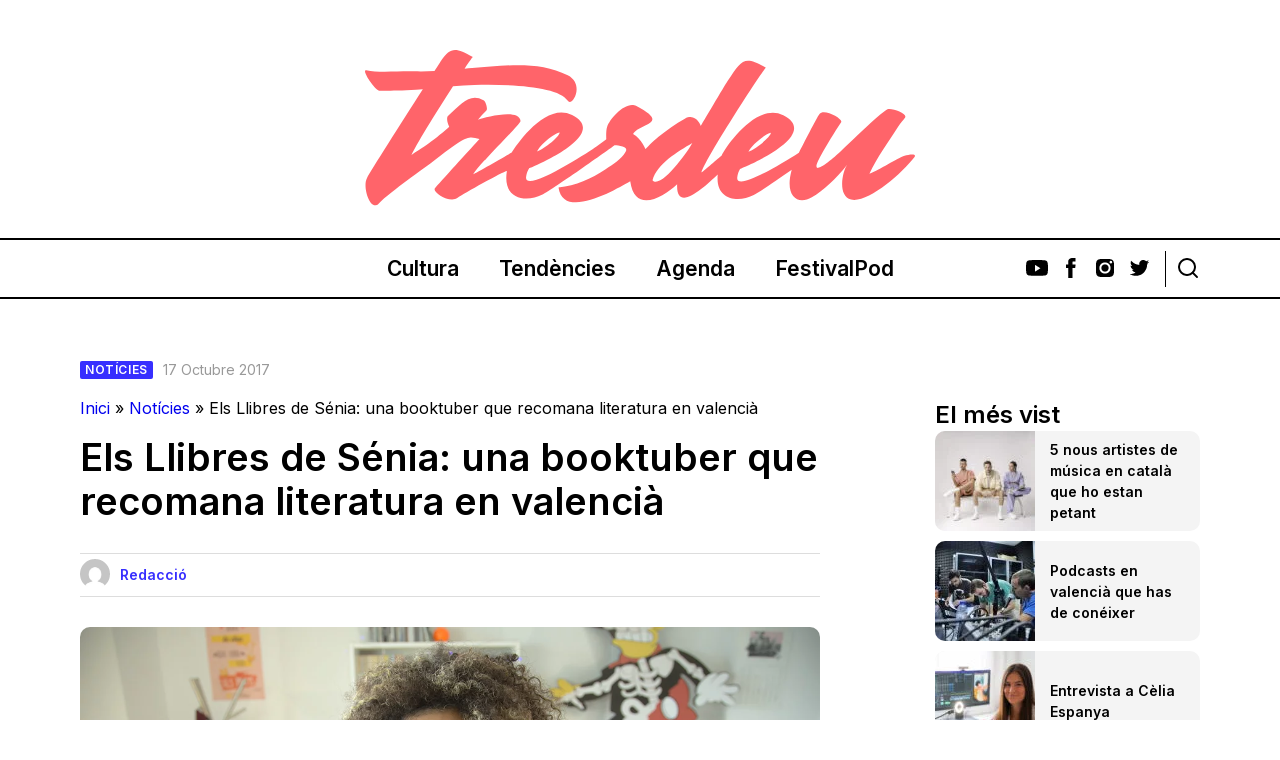

--- FILE ---
content_type: text/html; charset=UTF-8
request_url: https://www.tresdeu.com/2017/10/senia-booktuber-literatura-valenciana
body_size: 31670
content:
<!DOCTYPE html>
<html lang="ca">
<!--<![endif]-->
<head><meta charset="UTF-8"><script>if(navigator.userAgent.match(/MSIE|Internet Explorer/i)||navigator.userAgent.match(/Trident\/7\..*?rv:11/i)){var href=document.location.href;if(!href.match(/[?&]nowprocket/)){if(href.indexOf("?")==-1){if(href.indexOf("#")==-1){document.location.href=href+"?nowprocket=1"}else{document.location.href=href.replace("#","?nowprocket=1#")}}else{if(href.indexOf("#")==-1){document.location.href=href+"&nowprocket=1"}else{document.location.href=href.replace("#","&nowprocket=1#")}}}}</script><script>(()=>{class RocketLazyLoadScripts{constructor(){this.v="2.0.3",this.userEvents=["keydown","keyup","mousedown","mouseup","mousemove","mouseover","mouseenter","mouseout","mouseleave","touchmove","touchstart","touchend","touchcancel","wheel","click","dblclick","input","visibilitychange"],this.attributeEvents=["onblur","onclick","oncontextmenu","ondblclick","onfocus","onmousedown","onmouseenter","onmouseleave","onmousemove","onmouseout","onmouseover","onmouseup","onmousewheel","onscroll","onsubmit"]}async t(){this.i(),this.o(),/iP(ad|hone)/.test(navigator.userAgent)&&this.h(),this.u(),this.l(this),this.m(),this.k(this),this.p(this),this._(),await Promise.all([this.R(),this.L()]),this.lastBreath=Date.now(),this.S(this),this.P(),this.D(),this.O(),this.M(),await this.C(this.delayedScripts.normal),await this.C(this.delayedScripts.defer),await this.C(this.delayedScripts.async),this.F("domReady"),await this.T(),await this.j(),await this.I(),this.F("windowLoad"),await this.A(),window.dispatchEvent(new Event("rocket-allScriptsLoaded")),this.everythingLoaded=!0,this.lastTouchEnd&&await new Promise((t=>setTimeout(t,500-Date.now()+this.lastTouchEnd))),this.H(),this.F("all"),this.U(),this.W()}i(){this.CSPIssue=sessionStorage.getItem("rocketCSPIssue"),document.addEventListener("securitypolicyviolation",(t=>{this.CSPIssue||"script-src-elem"!==t.violatedDirective||"data"!==t.blockedURI||(this.CSPIssue=!0,sessionStorage.setItem("rocketCSPIssue",!0))}),{isRocket:!0})}o(){window.addEventListener("pageshow",(t=>{this.persisted=t.persisted,this.realWindowLoadedFired=!0}),{isRocket:!0}),window.addEventListener("pagehide",(()=>{this.onFirstUserAction=null}),{isRocket:!0})}h(){let t;function e(e){t=e}window.addEventListener("touchstart",e,{isRocket:!0}),window.addEventListener("touchend",(function i(o){Math.abs(o.changedTouches[0].pageX-t.changedTouches[0].pageX)<10&&Math.abs(o.changedTouches[0].pageY-t.changedTouches[0].pageY)<10&&o.timeStamp-t.timeStamp<200&&(o.target.dispatchEvent(new PointerEvent("click",{target:o.target,bubbles:!0,cancelable:!0,detail:1})),event.preventDefault(),window.removeEventListener("touchstart",e,{isRocket:!0}),window.removeEventListener("touchend",i,{isRocket:!0}))}),{isRocket:!0})}q(t){this.userActionTriggered||("mousemove"!==t.type||this.firstMousemoveIgnored?"keyup"===t.type||"mouseover"===t.type||"mouseout"===t.type||(this.userActionTriggered=!0,this.onFirstUserAction&&this.onFirstUserAction()):this.firstMousemoveIgnored=!0),"click"===t.type&&t.preventDefault(),this.savedUserEvents.length>0&&(t.stopPropagation(),t.stopImmediatePropagation()),"touchstart"===this.lastEvent&&"touchend"===t.type&&(this.lastTouchEnd=Date.now()),"click"===t.type&&(this.lastTouchEnd=0),this.lastEvent=t.type,this.savedUserEvents.push(t)}u(){this.savedUserEvents=[],this.userEventHandler=this.q.bind(this),this.userEvents.forEach((t=>window.addEventListener(t,this.userEventHandler,{passive:!1,isRocket:!0})))}U(){this.userEvents.forEach((t=>window.removeEventListener(t,this.userEventHandler,{passive:!1,isRocket:!0}))),this.savedUserEvents.forEach((t=>{t.target.dispatchEvent(new window[t.constructor.name](t.type,t))}))}m(){this.eventsMutationObserver=new MutationObserver((t=>{const e="return false";for(const i of t){if("attributes"===i.type){const t=i.target.getAttribute(i.attributeName);t&&t!==e&&(i.target.setAttribute("data-rocket-"+i.attributeName,t),i.target["rocket"+i.attributeName]=new Function("event",t),i.target.setAttribute(i.attributeName,e))}"childList"===i.type&&i.addedNodes.forEach((t=>{if(t.nodeType===Node.ELEMENT_NODE)for(const i of t.attributes)this.attributeEvents.includes(i.name)&&i.value&&""!==i.value&&(t.setAttribute("data-rocket-"+i.name,i.value),t["rocket"+i.name]=new Function("event",i.value),t.setAttribute(i.name,e))}))}})),this.eventsMutationObserver.observe(document,{subtree:!0,childList:!0,attributeFilter:this.attributeEvents})}H(){this.eventsMutationObserver.disconnect(),this.attributeEvents.forEach((t=>{document.querySelectorAll("[data-rocket-"+t+"]").forEach((e=>{e.setAttribute(t,e.getAttribute("data-rocket-"+t)),e.removeAttribute("data-rocket-"+t)}))}))}k(t){Object.defineProperty(HTMLElement.prototype,"onclick",{get(){return this.rocketonclick||null},set(e){this.rocketonclick=e,this.setAttribute(t.everythingLoaded?"onclick":"data-rocket-onclick","this.rocketonclick(event)")}})}S(t){function e(e,i){let o=e[i];e[i]=null,Object.defineProperty(e,i,{get:()=>o,set(s){t.everythingLoaded?o=s:e["rocket"+i]=o=s}})}e(document,"onreadystatechange"),e(window,"onload"),e(window,"onpageshow");try{Object.defineProperty(document,"readyState",{get:()=>t.rocketReadyState,set(e){t.rocketReadyState=e},configurable:!0}),document.readyState="loading"}catch(t){console.log("WPRocket DJE readyState conflict, bypassing")}}l(t){this.originalAddEventListener=EventTarget.prototype.addEventListener,this.originalRemoveEventListener=EventTarget.prototype.removeEventListener,this.savedEventListeners=[],EventTarget.prototype.addEventListener=function(e,i,o){o&&o.isRocket||!t.B(e,this)&&!t.userEvents.includes(e)||t.B(e,this)&&!t.userActionTriggered||e.startsWith("rocket-")||t.everythingLoaded?t.originalAddEventListener.call(this,e,i,o):t.savedEventListeners.push({target:this,remove:!1,type:e,func:i,options:o})},EventTarget.prototype.removeEventListener=function(e,i,o){o&&o.isRocket||!t.B(e,this)&&!t.userEvents.includes(e)||t.B(e,this)&&!t.userActionTriggered||e.startsWith("rocket-")||t.everythingLoaded?t.originalRemoveEventListener.call(this,e,i,o):t.savedEventListeners.push({target:this,remove:!0,type:e,func:i,options:o})}}F(t){"all"===t&&(EventTarget.prototype.addEventListener=this.originalAddEventListener,EventTarget.prototype.removeEventListener=this.originalRemoveEventListener),this.savedEventListeners=this.savedEventListeners.filter((e=>{let i=e.type,o=e.target||window;return"domReady"===t&&"DOMContentLoaded"!==i&&"readystatechange"!==i||("windowLoad"===t&&"load"!==i&&"readystatechange"!==i&&"pageshow"!==i||(this.B(i,o)&&(i="rocket-"+i),e.remove?o.removeEventListener(i,e.func,e.options):o.addEventListener(i,e.func,e.options),!1))}))}p(t){let e;function i(e){return t.everythingLoaded?e:e.split(" ").map((t=>"load"===t||t.startsWith("load.")?"rocket-jquery-load":t)).join(" ")}function o(o){function s(e){const s=o.fn[e];o.fn[e]=o.fn.init.prototype[e]=function(){return this[0]===window&&t.userActionTriggered&&("string"==typeof arguments[0]||arguments[0]instanceof String?arguments[0]=i(arguments[0]):"object"==typeof arguments[0]&&Object.keys(arguments[0]).forEach((t=>{const e=arguments[0][t];delete arguments[0][t],arguments[0][i(t)]=e}))),s.apply(this,arguments),this}}if(o&&o.fn&&!t.allJQueries.includes(o)){const e={DOMContentLoaded:[],"rocket-DOMContentLoaded":[]};for(const t in e)document.addEventListener(t,(()=>{e[t].forEach((t=>t()))}),{isRocket:!0});o.fn.ready=o.fn.init.prototype.ready=function(i){function s(){parseInt(o.fn.jquery)>2?setTimeout((()=>i.bind(document)(o))):i.bind(document)(o)}return t.realDomReadyFired?!t.userActionTriggered||t.fauxDomReadyFired?s():e["rocket-DOMContentLoaded"].push(s):e.DOMContentLoaded.push(s),o([])},s("on"),s("one"),s("off"),t.allJQueries.push(o)}e=o}t.allJQueries=[],o(window.jQuery),Object.defineProperty(window,"jQuery",{get:()=>e,set(t){o(t)}})}P(){const t=new Map;document.write=document.writeln=function(e){const i=document.currentScript,o=document.createRange(),s=i.parentElement;let n=t.get(i);void 0===n&&(n=i.nextSibling,t.set(i,n));const c=document.createDocumentFragment();o.setStart(c,0),c.appendChild(o.createContextualFragment(e)),s.insertBefore(c,n)}}async R(){return new Promise((t=>{this.userActionTriggered?t():this.onFirstUserAction=t}))}async L(){return new Promise((t=>{document.addEventListener("DOMContentLoaded",(()=>{this.realDomReadyFired=!0,t()}),{isRocket:!0})}))}async I(){return this.realWindowLoadedFired?Promise.resolve():new Promise((t=>{window.addEventListener("load",t,{isRocket:!0})}))}M(){this.pendingScripts=[];this.scriptsMutationObserver=new MutationObserver((t=>{for(const e of t)e.addedNodes.forEach((t=>{"SCRIPT"!==t.tagName||t.noModule||t.isWPRocket||this.pendingScripts.push({script:t,promise:new Promise((e=>{const i=()=>{const i=this.pendingScripts.findIndex((e=>e.script===t));i>=0&&this.pendingScripts.splice(i,1),e()};t.addEventListener("load",i,{isRocket:!0}),t.addEventListener("error",i,{isRocket:!0}),setTimeout(i,1e3)}))})}))})),this.scriptsMutationObserver.observe(document,{childList:!0,subtree:!0})}async j(){await this.J(),this.pendingScripts.length?(await this.pendingScripts[0].promise,await this.j()):this.scriptsMutationObserver.disconnect()}D(){this.delayedScripts={normal:[],async:[],defer:[]},document.querySelectorAll("script[type$=rocketlazyloadscript]").forEach((t=>{t.hasAttribute("data-rocket-src")?t.hasAttribute("async")&&!1!==t.async?this.delayedScripts.async.push(t):t.hasAttribute("defer")&&!1!==t.defer||"module"===t.getAttribute("data-rocket-type")?this.delayedScripts.defer.push(t):this.delayedScripts.normal.push(t):this.delayedScripts.normal.push(t)}))}async _(){await this.L();let t=[];document.querySelectorAll("script[type$=rocketlazyloadscript][data-rocket-src]").forEach((e=>{let i=e.getAttribute("data-rocket-src");if(i&&!i.startsWith("data:")){i.startsWith("//")&&(i=location.protocol+i);try{const o=new URL(i).origin;o!==location.origin&&t.push({src:o,crossOrigin:e.crossOrigin||"module"===e.getAttribute("data-rocket-type")})}catch(t){}}})),t=[...new Map(t.map((t=>[JSON.stringify(t),t]))).values()],this.N(t,"preconnect")}async $(t){if(await this.G(),!0!==t.noModule||!("noModule"in HTMLScriptElement.prototype))return new Promise((e=>{let i;function o(){(i||t).setAttribute("data-rocket-status","executed"),e()}try{if(navigator.userAgent.includes("Firefox/")||""===navigator.vendor||this.CSPIssue)i=document.createElement("script"),[...t.attributes].forEach((t=>{let e=t.nodeName;"type"!==e&&("data-rocket-type"===e&&(e="type"),"data-rocket-src"===e&&(e="src"),i.setAttribute(e,t.nodeValue))})),t.text&&(i.text=t.text),t.nonce&&(i.nonce=t.nonce),i.hasAttribute("src")?(i.addEventListener("load",o,{isRocket:!0}),i.addEventListener("error",(()=>{i.setAttribute("data-rocket-status","failed-network"),e()}),{isRocket:!0}),setTimeout((()=>{i.isConnected||e()}),1)):(i.text=t.text,o()),i.isWPRocket=!0,t.parentNode.replaceChild(i,t);else{const i=t.getAttribute("data-rocket-type"),s=t.getAttribute("data-rocket-src");i?(t.type=i,t.removeAttribute("data-rocket-type")):t.removeAttribute("type"),t.addEventListener("load",o,{isRocket:!0}),t.addEventListener("error",(i=>{this.CSPIssue&&i.target.src.startsWith("data:")?(console.log("WPRocket: CSP fallback activated"),t.removeAttribute("src"),this.$(t).then(e)):(t.setAttribute("data-rocket-status","failed-network"),e())}),{isRocket:!0}),s?(t.fetchPriority="high",t.removeAttribute("data-rocket-src"),t.src=s):t.src="data:text/javascript;base64,"+window.btoa(unescape(encodeURIComponent(t.text)))}}catch(i){t.setAttribute("data-rocket-status","failed-transform"),e()}}));t.setAttribute("data-rocket-status","skipped")}async C(t){const e=t.shift();return e?(e.isConnected&&await this.$(e),this.C(t)):Promise.resolve()}O(){this.N([...this.delayedScripts.normal,...this.delayedScripts.defer,...this.delayedScripts.async],"preload")}N(t,e){this.trash=this.trash||[];let i=!0;var o=document.createDocumentFragment();t.forEach((t=>{const s=t.getAttribute&&t.getAttribute("data-rocket-src")||t.src;if(s&&!s.startsWith("data:")){const n=document.createElement("link");n.href=s,n.rel=e,"preconnect"!==e&&(n.as="script",n.fetchPriority=i?"high":"low"),t.getAttribute&&"module"===t.getAttribute("data-rocket-type")&&(n.crossOrigin=!0),t.crossOrigin&&(n.crossOrigin=t.crossOrigin),t.integrity&&(n.integrity=t.integrity),t.nonce&&(n.nonce=t.nonce),o.appendChild(n),this.trash.push(n),i=!1}})),document.head.appendChild(o)}W(){this.trash.forEach((t=>t.remove()))}async T(){try{document.readyState="interactive"}catch(t){}this.fauxDomReadyFired=!0;try{await this.G(),document.dispatchEvent(new Event("rocket-readystatechange")),await this.G(),document.rocketonreadystatechange&&document.rocketonreadystatechange(),await this.G(),document.dispatchEvent(new Event("rocket-DOMContentLoaded")),await this.G(),window.dispatchEvent(new Event("rocket-DOMContentLoaded"))}catch(t){console.error(t)}}async A(){try{document.readyState="complete"}catch(t){}try{await this.G(),document.dispatchEvent(new Event("rocket-readystatechange")),await this.G(),document.rocketonreadystatechange&&document.rocketonreadystatechange(),await this.G(),window.dispatchEvent(new Event("rocket-load")),await this.G(),window.rocketonload&&window.rocketonload(),await this.G(),this.allJQueries.forEach((t=>t(window).trigger("rocket-jquery-load"))),await this.G();const t=new Event("rocket-pageshow");t.persisted=this.persisted,window.dispatchEvent(t),await this.G(),window.rocketonpageshow&&window.rocketonpageshow({persisted:this.persisted})}catch(t){console.error(t)}}async G(){Date.now()-this.lastBreath>45&&(await this.J(),this.lastBreath=Date.now())}async J(){return document.hidden?new Promise((t=>setTimeout(t))):new Promise((t=>requestAnimationFrame(t)))}B(t,e){return e===document&&"readystatechange"===t||(e===document&&"DOMContentLoaded"===t||(e===window&&"DOMContentLoaded"===t||(e===window&&"load"===t||e===window&&"pageshow"===t)))}static run(){(new RocketLazyLoadScripts).t()}}RocketLazyLoadScripts.run()})();</script>

	
	<!-- PDCookieConsent -->
    <link data-minify="1" rel="stylesheet" href="https://www.tresdeu.com/wp-content/cache/min/1/pdcc.min.css?ver=1765818468">
<script data-minify="1" charset="utf-8" src="https://www.tresdeu.com/wp-content/cache/min/1/pdcc.min.js?ver=1765818468" data-rocket-defer defer></script>
<script type="rocketlazyloadscript" data-rocket-type="text/javascript">
PDCookieConsent.config({
"brand": {
"dev" : true,
"name": "DATA5",
"url" : "https://data5.es",
"websiteOwner" : ""
},
"showRejectButton": true,
"cookiePolicyLink": "https://www.tresdeu.com/politica-de-cookies/",
"hideModalIn": ["https://www.tresdeu.com/politica-de-cookies/"],
"styles": {
"primaryButton": {
"bgColor" : "#EEEEEE",
"txtColor": "#333333"
},
"secondaryButton": {
"bgColor" : "#EEEEEE",
"txtColor": "#333333"
},
"rejectButton": {
"bgColor": "#EEEEEE",
"txtColor": "#333333"
}
}});
		PDCookieConsent.blockList([{
	        "domain":"www.googletagmanager.com/gtag/js",
            "editable":true,
	        "name":"Google Analytics",
	        "visible":true
	     },{
			"contain":"youtube.",
			"editable":true,
			"name":"YouTube",
			"visible":true
		},{
			"contain":"facebook.",
			"editable":true,
			"name":"Facebook",
			"visible":true
		},{
			"contain":"play.ht",
			"editable":true,
			"name":"Play.ht",
			"visible":true
		}]);
	</script>
	
	
	<meta name="viewport" content="width=device-width, initial-scale=1, maximum-scale=1, user-scalable=0">
	<meta name="robots" content="max-image-preview:large">
	
	<link rel="profile" href="https://gmpg.org/xfn/11">
	<link rel="apple-touch-icon-precomposed" sizes="57x57" href="https://www.tresdeu.com/apple-touch-icon-57x57.png" />
	<link rel="apple-touch-icon-precomposed" sizes="114x114" href="https://www.tresdeu.com/apple-touch-icon-114x114.png" />
	<link rel="apple-touch-icon-precomposed" sizes="72x72" href="https://www.tresdeu.com/apple-touch-icon-72x72.png" />
	<link rel="apple-touch-icon-precomposed" sizes="144x144" href="https://www.tresdeu.com/apple-touch-icon-144x144.png" />
	<link rel="apple-touch-icon-precomposed" sizes="60x60" href="https://www.tresdeu.com/apple-touch-icon-60x60.png" />
	<link rel="apple-touch-icon-precomposed" sizes="120x120" href="https://www.tresdeu.com/apple-touch-icon-120x120.png" />
	<link rel="apple-touch-icon-precomposed" sizes="76x76" href="https://www.tresdeu.com/apple-touch-icon-76x76.png" />
	<link rel="apple-touch-icon-precomposed" sizes="152x152" href="https://www.tresdeu.com/apple-touch-icon-152x152.png" />
	<link rel="icon" type="image/png" href="https://www.tresdeu.com/favicon-196x196.png" sizes="196x196" />
	<link rel="icon" type="image/png" href="https://www.tresdeu.com/favicon-96x96.png" sizes="96x96" />
	<link rel="icon" type="image/png" href="https://www.tresdeu.com/favicon-32x32.png" sizes="32x32" />
	<link rel="icon" type="image/png" href="https://www.tresdeu.com/favicon-16x16.png" sizes="16x16" />
	<link rel="icon" type="image/png" href="https://www.tresdeu.com/favicon-128.png" sizes="128x128" />
	<link rel="pingback" href="https://www.tresdeu.com/xmlrpc.php">
	<link data-minify="1" rel="stylesheet" type="text/css" href="https://www.tresdeu.com/wp-content/cache/background-css/1/www.tresdeu.com/wp-content/cache/min/1/wp-content/themes/tresdeu-2020/css/styles.css?ver=1765818468&wpr_t=1768913160">

	<!--[if lt IE 9]>
	<script src="https://www.tresdeu.com/wp-content/themes/tresdeu-2020/js/html5.js?ver=3.7.0"></script>
	<![endif]-->
	<meta name='robots' content='index, follow, max-image-preview:large, max-snippet:-1, max-video-preview:-1' />

	<!-- This site is optimized with the Yoast SEO plugin v26.7 - https://yoast.com/wordpress/plugins/seo/ -->
	<title>&#039;Els Llibres de Sénia&#039;: una booktuber que recomana literatura en valencià</title>
	<meta name="description" content="Tresdeu Media presenta Els Llibres de Sénia, en col·laboració amb Las Naves i la Fundació pel Llibre i la Lectura (FUll). Es tracta d&#039;una iniciativa..." />
	<link rel="canonical" href="https://www.tresdeu.com/2017/10/senia-booktuber-literatura-valenciana/" />
	<meta property="og:locale" content="ca_ES" />
	<meta property="og:type" content="article" />
	<meta property="og:title" content="&#039;Els Llibres de Sénia&#039;: una booktuber que recomana literatura en valencià" />
	<meta property="og:description" content="Tresdeu Media presenta Els Llibres de Sénia, en col·laboració amb Las Naves i la Fundació pel Llibre i la Lectura (FUll). Es tracta d&#039;una iniciativa..." />
	<meta property="og:url" content="https://www.tresdeu.com/2017/10/senia-booktuber-literatura-valenciana/" />
	<meta property="og:site_name" content="Tresdeu.com" />
	<meta property="article:publisher" content="https://facebook.com/tresdeu" />
	<meta property="article:published_time" content="2017-10-17T17:12:55+00:00" />
	<meta property="article:modified_time" content="2019-02-07T10:43:36+00:00" />
	<meta property="og:image" content="https://www.tresdeu.com/wp-content/uploads/2017/10/SeniaMulayali-ElsllibresdeSenia.jpg" />
	<meta property="og:image:width" content="1200" />
	<meta property="og:image:height" content="675" />
	<meta property="og:image:type" content="image/jpeg" />
	<meta name="author" content="Redacció" />
	<meta name="twitter:card" content="summary_large_image" />
	<meta name="twitter:creator" content="@revistatresdeu" />
	<meta name="twitter:site" content="@revistatresdeu" />
	<meta name="twitter:label1" content="Escrit per" />
	<meta name="twitter:data1" content="Redacció" />
	<meta name="twitter:label2" content="Temps estimat de lectura" />
	<meta name="twitter:data2" content="2 minuts" />
	<script type="application/ld+json" class="yoast-schema-graph">{"@context":"https://schema.org","@graph":[{"@type":"Article","@id":"https://www.tresdeu.com/2017/10/senia-booktuber-literatura-valenciana/#article","isPartOf":{"@id":"https://www.tresdeu.com/2017/10/senia-booktuber-literatura-valenciana/"},"author":{"name":"Redacció","@id":"https://www.tresdeu.com/#/schema/person/eedb0090e6f69639834a7bd6237998f2"},"headline":"Els Llibres de Sénia: una booktuber que recomana literatura en valencià","datePublished":"2017-10-17T17:12:55+00:00","dateModified":"2019-02-07T10:43:36+00:00","mainEntityOfPage":{"@id":"https://www.tresdeu.com/2017/10/senia-booktuber-literatura-valenciana/"},"wordCount":366,"commentCount":7,"publisher":{"@id":"https://www.tresdeu.com/#organization"},"image":{"@id":"https://www.tresdeu.com/2017/10/senia-booktuber-literatura-valenciana/#primaryimage"},"thumbnailUrl":"https://www.tresdeu.com/wp-content/uploads/2017/10/SeniaMulayali-ElsllibresdeSenia.jpg","keywords":["booktuber","booktubers","Els llibres de senia","Lectura","literatura","literatura valenciana","llibres en valencia","llibres valencians","Sènia"],"articleSection":["Notícies"],"inLanguage":"ca","potentialAction":[{"@type":"CommentAction","name":"Comment","target":["https://www.tresdeu.com/2017/10/senia-booktuber-literatura-valenciana/#respond"]}]},{"@type":"WebPage","@id":"https://www.tresdeu.com/2017/10/senia-booktuber-literatura-valenciana/","url":"https://www.tresdeu.com/2017/10/senia-booktuber-literatura-valenciana/","name":"'Els Llibres de Sénia': una booktuber que recomana literatura en valencià","isPartOf":{"@id":"https://www.tresdeu.com/#website"},"primaryImageOfPage":{"@id":"https://www.tresdeu.com/2017/10/senia-booktuber-literatura-valenciana/#primaryimage"},"image":{"@id":"https://www.tresdeu.com/2017/10/senia-booktuber-literatura-valenciana/#primaryimage"},"thumbnailUrl":"https://www.tresdeu.com/wp-content/uploads/2017/10/SeniaMulayali-ElsllibresdeSenia.jpg","datePublished":"2017-10-17T17:12:55+00:00","dateModified":"2019-02-07T10:43:36+00:00","description":"Tresdeu Media presenta Els Llibres de Sénia, en col·laboració amb Las Naves i la Fundació pel Llibre i la Lectura (FUll). Es tracta d'una iniciativa...","breadcrumb":{"@id":"https://www.tresdeu.com/2017/10/senia-booktuber-literatura-valenciana/#breadcrumb"},"inLanguage":"ca","potentialAction":[{"@type":"ReadAction","target":["https://www.tresdeu.com/2017/10/senia-booktuber-literatura-valenciana/"]}]},{"@type":"ImageObject","inLanguage":"ca","@id":"https://www.tresdeu.com/2017/10/senia-booktuber-literatura-valenciana/#primaryimage","url":"https://www.tresdeu.com/wp-content/uploads/2017/10/SeniaMulayali-ElsllibresdeSenia.jpg","contentUrl":"https://www.tresdeu.com/wp-content/uploads/2017/10/SeniaMulayali-ElsllibresdeSenia.jpg","width":1200,"height":675,"caption":"Sénia és la conductora del nou espai que presenta Tresdeu"},{"@type":"BreadcrumbList","@id":"https://www.tresdeu.com/2017/10/senia-booktuber-literatura-valenciana/#breadcrumb","itemListElement":[{"@type":"ListItem","position":1,"name":"Inici","item":"https://www.tresdeu.com/"},{"@type":"ListItem","position":2,"name":"Notícies","item":"https://www.tresdeu.com/category/noticies/"},{"@type":"ListItem","position":3,"name":"Els Llibres de Sénia: una booktuber que recomana literatura en valencià"}]},{"@type":"WebSite","@id":"https://www.tresdeu.com/#website","url":"https://www.tresdeu.com/","name":"Tresdeu.com","description":"Digital de cultura i tendències","publisher":{"@id":"https://www.tresdeu.com/#organization"},"potentialAction":[{"@type":"SearchAction","target":{"@type":"EntryPoint","urlTemplate":"https://www.tresdeu.com/?s={search_term_string}"},"query-input":{"@type":"PropertyValueSpecification","valueRequired":true,"valueName":"search_term_string"}}],"inLanguage":"ca"},{"@type":"Organization","@id":"https://www.tresdeu.com/#organization","name":"Tresdeu Coop. V.","url":"https://www.tresdeu.com/","logo":{"@type":"ImageObject","inLanguage":"ca","@id":"https://www.tresdeu.com/#/schema/logo/image/","url":"https://www.tresdeu.com/wp-content/uploads/2015/10/Captura-de-pantalla-2015-10-13-a-las-18.17.58.jpg","contentUrl":"https://www.tresdeu.com/wp-content/uploads/2015/10/Captura-de-pantalla-2015-10-13-a-las-18.17.58.jpg","width":273,"height":184,"caption":"Tresdeu Coop. V."},"image":{"@id":"https://www.tresdeu.com/#/schema/logo/image/"},"sameAs":["https://facebook.com/tresdeu","https://x.com/revistatresdeu","https://instagram.com/tresdeu","https://www.linkedin.com/company/tresdeu/","https://www.youtube.com/user/tresdeu"]},{"@type":"Person","@id":"https://www.tresdeu.com/#/schema/person/eedb0090e6f69639834a7bd6237998f2","name":"Redacció","image":{"@type":"ImageObject","inLanguage":"ca","@id":"https://www.tresdeu.com/#/schema/person/image/","url":"https://secure.gravatar.com/avatar/a8d7e421c1285176210c8fac464a6c25f2e52433e1a7467a1a9e698d7285a613?s=96&d=mm&r=g","contentUrl":"https://secure.gravatar.com/avatar/a8d7e421c1285176210c8fac464a6c25f2e52433e1a7467a1a9e698d7285a613?s=96&d=mm&r=g","caption":"Redacció"},"url":"https://www.tresdeu.com/autor/redaccio-2/"}]}</script>
	<!-- / Yoast SEO plugin. -->


<link rel='dns-prefetch' href='//fonts.googleapis.com' />
<link rel='dns-prefetch' href='//fonts.gstatic.com' />
<link rel='dns-prefetch' href='//www.gstatic.com' />
<link rel='dns-prefetch' href='//substackapi.com' />
<link rel='dns-prefetch' href='//pdcc.gdpr.es' />
<link rel='dns-prefetch' href='//www.google.com' />
<link rel='dns-prefetch' href='//secure.gravatar.com' />
<link rel='dns-prefetch' href='//www.googletagmanager.com' />
<link rel='dns-prefetch' href='//ssl.google-analytics.com' />
<link rel='dns-prefetch' href='//altaveu.cat' />

<script type="text/javascript" id="wpp-js" src="https://www.tresdeu.com/wp-content/plugins/wordpress-popular-posts/assets/js/wpp.min.js?ver=7.3.6" data-sampling="0" data-sampling-rate="100" data-api-url="https://www.tresdeu.com/wp-json/wordpress-popular-posts" data-post-id="20994" data-token="3c69148622" data-lang="0" data-debug="0"></script>
<link rel="alternate" type="application/rss+xml" title="Tresdeu.com &raquo; Els Llibres de Sénia: una booktuber que recomana literatura en valencià Canal dels comentaris" href="https://www.tresdeu.com/2017/10/senia-booktuber-literatura-valenciana/feed/" />
<link rel="alternate" title="oEmbed (JSON)" type="application/json+oembed" href="https://www.tresdeu.com/wp-json/oembed/1.0/embed?url=https%3A%2F%2Fwww.tresdeu.com%2F2017%2F10%2Fsenia-booktuber-literatura-valenciana%2F" />
<link rel="alternate" title="oEmbed (XML)" type="text/xml+oembed" href="https://www.tresdeu.com/wp-json/oembed/1.0/embed?url=https%3A%2F%2Fwww.tresdeu.com%2F2017%2F10%2Fsenia-booktuber-literatura-valenciana%2F&#038;format=xml" />
<style id='wp-img-auto-sizes-contain-inline-css' type='text/css'>
img:is([sizes=auto i],[sizes^="auto," i]){contain-intrinsic-size:3000px 1500px}
/*# sourceURL=wp-img-auto-sizes-contain-inline-css */
</style>
<style id='wp-emoji-styles-inline-css' type='text/css'>

	img.wp-smiley, img.emoji {
		display: inline !important;
		border: none !important;
		box-shadow: none !important;
		height: 1em !important;
		width: 1em !important;
		margin: 0 0.07em !important;
		vertical-align: -0.1em !important;
		background: none !important;
		padding: 0 !important;
	}
/*# sourceURL=wp-emoji-styles-inline-css */
</style>
<style id='wp-block-library-inline-css' type='text/css'>
:root{--wp-block-synced-color:#7a00df;--wp-block-synced-color--rgb:122,0,223;--wp-bound-block-color:var(--wp-block-synced-color);--wp-editor-canvas-background:#ddd;--wp-admin-theme-color:#007cba;--wp-admin-theme-color--rgb:0,124,186;--wp-admin-theme-color-darker-10:#006ba1;--wp-admin-theme-color-darker-10--rgb:0,107,160.5;--wp-admin-theme-color-darker-20:#005a87;--wp-admin-theme-color-darker-20--rgb:0,90,135;--wp-admin-border-width-focus:2px}@media (min-resolution:192dpi){:root{--wp-admin-border-width-focus:1.5px}}.wp-element-button{cursor:pointer}:root .has-very-light-gray-background-color{background-color:#eee}:root .has-very-dark-gray-background-color{background-color:#313131}:root .has-very-light-gray-color{color:#eee}:root .has-very-dark-gray-color{color:#313131}:root .has-vivid-green-cyan-to-vivid-cyan-blue-gradient-background{background:linear-gradient(135deg,#00d084,#0693e3)}:root .has-purple-crush-gradient-background{background:linear-gradient(135deg,#34e2e4,#4721fb 50%,#ab1dfe)}:root .has-hazy-dawn-gradient-background{background:linear-gradient(135deg,#faaca8,#dad0ec)}:root .has-subdued-olive-gradient-background{background:linear-gradient(135deg,#fafae1,#67a671)}:root .has-atomic-cream-gradient-background{background:linear-gradient(135deg,#fdd79a,#004a59)}:root .has-nightshade-gradient-background{background:linear-gradient(135deg,#330968,#31cdcf)}:root .has-midnight-gradient-background{background:linear-gradient(135deg,#020381,#2874fc)}:root{--wp--preset--font-size--normal:16px;--wp--preset--font-size--huge:42px}.has-regular-font-size{font-size:1em}.has-larger-font-size{font-size:2.625em}.has-normal-font-size{font-size:var(--wp--preset--font-size--normal)}.has-huge-font-size{font-size:var(--wp--preset--font-size--huge)}.has-text-align-center{text-align:center}.has-text-align-left{text-align:left}.has-text-align-right{text-align:right}.has-fit-text{white-space:nowrap!important}#end-resizable-editor-section{display:none}.aligncenter{clear:both}.items-justified-left{justify-content:flex-start}.items-justified-center{justify-content:center}.items-justified-right{justify-content:flex-end}.items-justified-space-between{justify-content:space-between}.screen-reader-text{border:0;clip-path:inset(50%);height:1px;margin:-1px;overflow:hidden;padding:0;position:absolute;width:1px;word-wrap:normal!important}.screen-reader-text:focus{background-color:#ddd;clip-path:none;color:#444;display:block;font-size:1em;height:auto;left:5px;line-height:normal;padding:15px 23px 14px;text-decoration:none;top:5px;width:auto;z-index:100000}html :where(.has-border-color){border-style:solid}html :where([style*=border-top-color]){border-top-style:solid}html :where([style*=border-right-color]){border-right-style:solid}html :where([style*=border-bottom-color]){border-bottom-style:solid}html :where([style*=border-left-color]){border-left-style:solid}html :where([style*=border-width]){border-style:solid}html :where([style*=border-top-width]){border-top-style:solid}html :where([style*=border-right-width]){border-right-style:solid}html :where([style*=border-bottom-width]){border-bottom-style:solid}html :where([style*=border-left-width]){border-left-style:solid}html :where(img[class*=wp-image-]){height:auto;max-width:100%}:where(figure){margin:0 0 1em}html :where(.is-position-sticky){--wp-admin--admin-bar--position-offset:var(--wp-admin--admin-bar--height,0px)}@media screen and (max-width:600px){html :where(.is-position-sticky){--wp-admin--admin-bar--position-offset:0px}}
/*wp_block_styles_on_demand_placeholder:696f6af85abac*/
/*# sourceURL=wp-block-library-inline-css */
</style>
<style id='classic-theme-styles-inline-css' type='text/css'>
/*! This file is auto-generated */
.wp-block-button__link{color:#fff;background-color:#32373c;border-radius:9999px;box-shadow:none;text-decoration:none;padding:calc(.667em + 2px) calc(1.333em + 2px);font-size:1.125em}.wp-block-file__button{background:#32373c;color:#fff;text-decoration:none}
/*# sourceURL=/wp-includes/css/classic-themes.min.css */
</style>
<link data-minify="1" rel='stylesheet' id='wordpress-popular-posts-css-css' href='https://www.tresdeu.com/wp-content/cache/min/1/wp-content/plugins/wordpress-popular-posts/assets/css/wpp.css?ver=1765818468' type='text/css' media='all' />
<style id='rocket-lazyload-inline-css' type='text/css'>
.rll-youtube-player{position:relative;padding-bottom:56.23%;height:0;overflow:hidden;max-width:100%;}.rll-youtube-player:focus-within{outline: 2px solid currentColor;outline-offset: 5px;}.rll-youtube-player iframe{position:absolute;top:0;left:0;width:100%;height:100%;z-index:100;background:0 0}.rll-youtube-player img{bottom:0;display:block;left:0;margin:auto;max-width:100%;width:100%;position:absolute;right:0;top:0;border:none;height:auto;-webkit-transition:.4s all;-moz-transition:.4s all;transition:.4s all}.rll-youtube-player img:hover{-webkit-filter:brightness(75%)}.rll-youtube-player .play{height:100%;width:100%;left:0;top:0;position:absolute;background:var(--wpr-bg-968f6f61-5217-4ad5-8707-658350b75fcb) no-repeat center;background-color: transparent !important;cursor:pointer;border:none;}
/*# sourceURL=rocket-lazyload-inline-css */
</style>
<link rel="https://api.w.org/" href="https://www.tresdeu.com/wp-json/" /><link rel="alternate" title="JSON" type="application/json" href="https://www.tresdeu.com/wp-json/wp/v2/posts/20994" /><link rel="EditURI" type="application/rsd+xml" title="RSD" href="https://www.tresdeu.com/xmlrpc.php?rsd" />
<meta name="generator" content="WordPress 6.9" />
<link rel='shortlink' href='https://www.tresdeu.com/?p=20994' />

<!-- This site is using AdRotate v5.17.2 to display their advertisements - https://ajdg.solutions/ -->
<!-- AdRotate CSS -->
<style type="text/css" media="screen">
	.g { margin:0px; padding:0px; overflow:hidden; line-height:1; zoom:1; }
	.g img { height:auto; }
	.g-col { position:relative; float:left; }
	.g-col:first-child { margin-left: 0; }
	.g-col:last-child { margin-right: 0; }
	@media only screen and (max-width: 480px) {
		.g-col, .g-dyn, .g-single { width:100%; margin-left:0; margin-right:0; }
	}
</style>
<!-- /AdRotate CSS -->

<meta name="generator" content="Site Kit by Google 1.170.0" />            <style id="wpp-loading-animation-styles">@-webkit-keyframes bgslide{from{background-position-x:0}to{background-position-x:-200%}}@keyframes bgslide{from{background-position-x:0}to{background-position-x:-200%}}.wpp-widget-block-placeholder,.wpp-shortcode-placeholder{margin:0 auto;width:60px;height:3px;background:#dd3737;background:linear-gradient(90deg,#dd3737 0%,#571313 10%,#dd3737 100%);background-size:200% auto;border-radius:3px;-webkit-animation:bgslide 1s infinite linear;animation:bgslide 1s infinite linear}</style>
            
<!-- Google Tag Manager snippet added by Site Kit -->
<script type="rocketlazyloadscript" data-rocket-type="text/javascript">
/* <![CDATA[ */

			( function( w, d, s, l, i ) {
				w[l] = w[l] || [];
				w[l].push( {'gtm.start': new Date().getTime(), event: 'gtm.js'} );
				var f = d.getElementsByTagName( s )[0],
					j = d.createElement( s ), dl = l != 'dataLayer' ? '&l=' + l : '';
				j.async = true;
				j.src = 'https://www.googletagmanager.com/gtm.js?id=' + i + dl;
				f.parentNode.insertBefore( j, f );
			} )( window, document, 'script', 'dataLayer', 'GTM-NG3LMJV' );
			
/* ]]> */
</script>

<!-- End Google Tag Manager snippet added by Site Kit -->
<noscript><style id="rocket-lazyload-nojs-css">.rll-youtube-player, [data-lazy-src]{display:none !important;}</style></noscript>	
	<!-- Analytics -->

	<script type="rocketlazyloadscript" data-rocket-type="text/javascript">
	
	  var _gaq = _gaq || [];
	  _gaq.push(['_setAccount', 'UA-38332056-1']);
	  _gaq.push(['_trackPageview']);
	
	  (function() {
	    var ga = document.createElement('script'); ga.type = 'text/javascript'; ga.async = true;
	    ga.src = ('https:' == document.location.protocol ? 'https://ssl' : 'http://www') + '.google-analytics.com/ga.js';
	    var s = document.getElementsByTagName('script')[0]; s.parentNode.insertBefore(ga, s);
	  })();
	
	</script>
	
	<!-- Fin de Analytics -->
	<!-- Google tag (gtag.js) -->
<script type="rocketlazyloadscript" async data-rocket-src="https://www.googletagmanager.com/gtag/js?id=G-YJRNH9G269"></script>
<script type="rocketlazyloadscript">
  window.dataLayer = window.dataLayer || [];
  function gtag(){dataLayer.push(arguments);}
  gtag('js', new Date());

  gtag('config', 'G-YJRNH9G269');
</script>
    
    
<style id="wpr-lazyload-bg-container"></style><style id="wpr-lazyload-bg-exclusion"></style>
<noscript>
<style id="wpr-lazyload-bg-nostyle">.form select,.woocommerce select{--wpr-bg-306d283c-15db-46c3-a279-2da2a25337df: url('https://www.tresdeu.com/wp-content/themes/tresdeu-2020/images/chevron-down.svg');}.select2-container .select2-selection__arrow{--wpr-bg-f07d65a7-8f99-49d5-9be7-3ffc9c3b6908: url('https://www.tresdeu.com/wp-content/themes/tresdeu-2020/images/chevron-down.svg');}.rll-youtube-player .play{--wpr-bg-968f6f61-5217-4ad5-8707-658350b75fcb: url('https://www.tresdeu.com/wp-content/plugins/wp-rocket/assets/img/youtube.png');}</style>
</noscript>
<script type="application/javascript">const rocket_pairs = [{"selector":".form select,.woocommerce select","style":".form select,.woocommerce select{--wpr-bg-306d283c-15db-46c3-a279-2da2a25337df: url('https:\/\/www.tresdeu.com\/wp-content\/themes\/tresdeu-2020\/images\/chevron-down.svg');}","hash":"306d283c-15db-46c3-a279-2da2a25337df","url":"https:\/\/www.tresdeu.com\/wp-content\/themes\/tresdeu-2020\/images\/chevron-down.svg"},{"selector":".select2-container .select2-selection__arrow","style":".select2-container .select2-selection__arrow{--wpr-bg-f07d65a7-8f99-49d5-9be7-3ffc9c3b6908: url('https:\/\/www.tresdeu.com\/wp-content\/themes\/tresdeu-2020\/images\/chevron-down.svg');}","hash":"f07d65a7-8f99-49d5-9be7-3ffc9c3b6908","url":"https:\/\/www.tresdeu.com\/wp-content\/themes\/tresdeu-2020\/images\/chevron-down.svg"},{"selector":".rll-youtube-player .play","style":".rll-youtube-player .play{--wpr-bg-968f6f61-5217-4ad5-8707-658350b75fcb: url('https:\/\/www.tresdeu.com\/wp-content\/plugins\/wp-rocket\/assets\/img\/youtube.png');}","hash":"968f6f61-5217-4ad5-8707-658350b75fcb","url":"https:\/\/www.tresdeu.com\/wp-content\/plugins\/wp-rocket\/assets\/img\/youtube.png"}]; const rocket_excluded_pairs = [];</script><meta name="generator" content="WP Rocket 3.18.3" data-wpr-features="wpr_lazyload_css_bg_img wpr_delay_js wpr_defer_js wpr_minify_js wpr_lazyload_iframes wpr_image_dimensions wpr_minify_css wpr_preload_links wpr_host_fonts_locally wpr_desktop wpr_dns_prefetch" /></head>

<body class="wp-singular post-template-default single single-post postid-20994 single-format-standard wp-theme-tresdeu-2020">
		<!-- Google Tag Manager (noscript) snippet added by Site Kit -->
		<noscript>
			<iframe src="https://www.googletagmanager.com/ns.html?id=GTM-NG3LMJV" height="0" width="0" style="display:none;visibility:hidden"></iframe>
		</noscript>
		<!-- End Google Tag Manager (noscript) snippet added by Site Kit -->
			<div data-rocket-location-hash="9b838354b2a0f0ecb87e79ddf4a02738" class="images-top">
        <div data-rocket-location-hash="6005da2017e5fd3302f88d75d9af55c2" class="container">
	        <div data-rocket-location-hash="377238638d0f0c00c0c783dc8986e2bd" class="images-top-desktop">
            	<!-- Error, Advert is not available at this time due to schedule/geolocation restrictions! -->	        </div>
	        <div data-rocket-location-hash="47ec1247feaf06c7e0eab85f0bf167bb" class="images-top-mobile">
            	<!-- Error, Advert is not available at this time due to schedule/geolocation restrictions! --><!-- Error, Advert is not available at this time due to schedule/geolocation restrictions! -->	        </div>
        </div>
    </div>
    <header data-rocket-location-hash="1c4056fc7dc80a335102484778380d7d" class="header">
        <div data-rocket-location-hash="73b2b4010028f5ae2e0e656c25e6ce57" class="logo">
            <div data-rocket-location-hash="ca23f7c07336b7cf8c7766d2ffffc9d9" class="container">
                <a href="/" title="Digital de cultura i tendències">
                    <img width="550" height="156" src="https://www.tresdeu.com/wp-content/themes/tresdeu-2020/images/logo.svg" alt="Tresdeu.com">
                </a>
            </div>
        </div>
        <div class="nav">
            <div class="container nav__logo">
                <a href="/" title="Digital de cultura i tendències">
                    <img width="550" height="156" src="https://www.tresdeu.com/wp-content/themes/tresdeu-2020/images/logo.svg" alt="Tresdeu.com">
                </a>
            </div>
            <div class="primary-nav">
                <a href="#" class="primary-nav__mobile-close">
                    <img width="32" height="32" src="https://www.tresdeu.com/wp-content/themes/tresdeu-2020/images/icon-close.svg">
                </a>
                <div class="primary-nav__mobile-logo">
                    <svg width="211" height="63" viewBox="0 0 211 63" fill="none" xmlns="http://www.w3.org/2000/svg">
                        <path fill-rule="evenodd" clip-rule="evenodd" d="M206.024 42.5676C203.348 43.4942 196.347 48.3445 192.603 49.7838C195.505 43.2182 199.773 37.0272 203.497 30.9545C204.583 29.1998 205.594 28.1351 206.249 27.1098C207.185 25.6311 200.821 23.0285 199.342 23.9354C195.991 26.0057 185.079 37.3624 181.672 40.7734C179.557 42.883 168.101 53.6286 174.128 42.331C176.094 38.6243 179.369 32.8079 181.822 29.042C182.664 27.7407 175.289 23.4031 173.548 25.7296C172.462 27.169 167.334 38.0131 165.668 41.286C158.124 46.3926 141.371 56.9606 142.157 51.164C142.457 48.9754 143.299 47.7727 143.299 47.7727C143.299 47.7727 174.933 34.3852 159.715 26.2423C149.776 20.9188 138.095 38.2299 136.13 42.5281C135.007 43.4351 129.504 48.522 128.493 49.3106C129.616 44.1843 152.658 6.86091 153.089 7.11723C144.591 1.8332 143.786 4.1006 138.451 12.4604C137.478 13.9983 128.231 30.5208 128.231 30.5208C128.231 30.5208 126.434 25.1579 122.129 27.6027C118.553 29.6138 115.221 32.2164 112.077 34.9175C110.224 36.5146 107.098 39.8467 107.098 39.8467C107.098 39.8467 105.656 35.8245 102.362 33.774C102.549 33.4585 102.774 33.1628 103.036 32.8867C106.48 29.2786 115.895 29.3969 103.635 22.5356C103.373 22.3778 103.092 22.2792 102.811 22.2201C98.8428 21.254 93.4706 27.721 92.4411 30.9545C91.917 32.6107 92.1416 35.9428 92.1416 35.9428C92.1416 35.9428 91.056 36.8103 88.3979 38.8017C85.7586 40.7931 60.5637 58.1042 61.5183 51.0457C61.8178 48.8572 62.6601 47.6544 62.6601 47.6544C62.6601 47.6544 94.2943 34.2669 79.0762 26.124C69.1367 20.8005 58.1115 37.6581 55.9964 41.2466C55.9964 41.2466 42.2945 49.6852 41.3211 49.9416C42.0511 48.7388 43.5673 46.708 45.6264 44.3618H45.7761C51.2419 38.0525 59.4593 29.4561 59.3844 28.5491C59.01 23.3242 45.8697 27.0309 43.1368 28.0168C44.0727 26.7943 45.2333 25.5719 46.3564 24.3692C46.9554 23.7186 46.1505 20.7808 45.2707 20.2484C40.0483 17.1529 36.8474 21.668 31.7747 26.4789C30.6329 27.5633 32.1865 30.8954 32.1865 30.8954C27.6192 35.0753 25.2607 37.1652 17.7359 42.2127C20.5624 36.2977 27.8813 23.9157 33.6091 14.6095C36.2859 14.3532 39 14.156 41.7329 14.0772C57.9618 13.6237 74.2094 15.1419 77.3541 20.347C79.0574 23.1665 84.1489 13.8406 77.4102 10.1733C66.2728 4.12031 52.6832 6.34828 40.9093 7.25524C39.9547 7.33411 38.9813 7.41298 38.0267 7.49184C39.8798 4.59351 41.0965 2.77959 41.1901 2.83874C34.3391 -1.42003 32.486 -0.769389 29.229 4.00201C28.8921 4.57379 27.9187 6.17083 26.5336 8.45795C23.913 8.61569 21.3111 8.67483 18.7093 8.57625C12.944 8.3988 5.11969 9.24661 0.477525 8.12277C-1.63766 7.61014 3.84684 16.4037 5.75612 16.4037C7.01025 16.4037 12.6819 16.4826 19.4954 16.0291C20.3378 15.97 21.1988 15.8911 22.0786 15.8122C14.0484 29.0026 2.10603 48.7191 0.683428 51.6963C-1.01995 55.2847 2.06859 64.9656 5.10097 61.8898C10.417 56.4677 22.4529 47.7727 25.8223 44.9927C39.9734 33.3205 39.4867 35.0359 43.7358 35.7851C40.7783 39.1369 31.157 50.3556 26.702 55.5608C25.5041 56.9606 32.2052 61.8306 35.3687 59.4646C37.6523 57.769 52.6458 48.936 54.1807 48.6797C52.3088 60.6476 62.0237 61.18 67.5643 58.2619C72.2065 55.8171 95.305 38.3285 95.305 38.3285C95.305 38.3285 100.883 38.4271 99.5728 40.8522C97.7946 44.1252 94.7996 45.9194 91.8796 47.9502C86.2266 51.8738 80.6485 54.5355 73.8912 55.265C74.6773 55.1862 73.9286 55.5016 73.8912 55.265C75.6507 68.5145 95.6045 56.2311 101.276 52.8202C102.998 65.7937 113.518 59.5435 119.19 53.9834C118.666 65.8134 129.429 55.3636 134.689 50.0993C133.697 60.5688 142.681 61.318 148.222 58.4197C150.45 57.2564 156.87 52.6624 162.972 48.1671C162.935 48.2854 162.897 48.3839 162.86 48.4825C160.164 59.2083 165.406 62.5207 170.628 59.2281C174.877 56.5466 179.688 52.0315 184.199 46.018C182.308 48.5417 180.268 58.7351 185.603 60.1547C191.742 61.7715 204.808 49.9021 209.768 43.1394C210.91 41.562 207.821 41.9366 206.024 42.5676ZM154.998 33.3205C154.979 34.8584 149.345 39.8467 146.425 40.9114C147.267 38.5651 152.845 33.6163 154.998 33.3205ZM74.3404 33.2022C74.3217 34.7401 68.6874 39.7284 65.7674 40.7931C66.6097 38.4271 72.1878 33.498 74.3404 33.2022ZM109.793 52.3864C111.44 45.7617 119.602 40.7931 124.974 37.4018C123.869 39.9058 112.919 56.2903 109.793 52.3864Z" fill="white"/>
                    </svg>
                </div>
                <div class="primary-nav__mobile-social">
                    <ul class="social-nav">
                        <li>
                            <a href="https://www.youtube.com/user/tresdeu" target="_blank" rel="nofollow">
                                <svg width="24" height="24" viewBox="0 0 24 24" fill="none" xmlns="http://www.w3.org/2000/svg">
                                    <path fill-rule="evenodd" clip-rule="evenodd" d="M20.5951 4.47208C21.5417 4.73184 22.2873 5.49721 22.5402 6.46917C23 8.23074 23 11.9063 23 11.9063C23 11.9063 23 15.5816 22.5402 17.3433C22.2873 18.3153 21.5417 19.0807 20.5951 19.3405C18.8796 19.8125 12 19.8125 12 19.8125C12 19.8125 5.12038 19.8125 3.40475 19.3405C2.45812 19.0807 1.71262 18.3153 1.45962 17.3433C1 15.5816 1 11.9063 1 11.9063C1 11.9063 1 8.23074 1.45962 6.46917C1.71262 5.49721 2.45812 4.73184 3.40475 4.47208C5.12038 4 12 4 12 4C12 4 18.8796 4 20.5951 4.47208ZM9.9375 8.8125V15.6875L15.4375 12.2501L9.9375 8.8125Z" fill="black" class="fill"/>
                                </svg>
                            </a>
                        </li>
                        <li>
                            <a href="https://www.facebook.com/tresdeu" target="_blank" rel="nofollow">
                                <svg width="24" height="24" viewBox="0 0 24 24" fill="none" xmlns="http://www.w3.org/2000/svg">
                                    <path fill-rule="evenodd" clip-rule="evenodd" d="M13.3836 22V11.9988H16.2236L16.6 8.55237H13.3836L13.3884 6.82738C13.3884 5.92849 13.4763 5.44685 14.8044 5.44685H16.5799V2H13.7394C10.3276 2 9.12672 3.6719 9.12672 6.48352V8.55276H7V11.9992H9.12672V22H13.3836Z" fill="black" class="fill"/>
                                </svg>
                            </a>
                        </li>
                        <li>
                            <a href="https://www.instagram.com/tresdeu" target="_blank" rel="nofollow">
                                <svg width="24" height="24" viewBox="0 0 24 24" fill="none" xmlns="http://www.w3.org/2000/svg">
                                    <path fill-rule="evenodd" clip-rule="evenodd" d="M11.6342 3.00264C11.4122 3.00254 11.2065 3.00245 11.0152 3.00274V3C8.96912 3.00229 8.57664 3.01601 7.56387 3.06175C6.49346 3.11093 5.91229 3.28933 5.52529 3.44029C5.01296 3.63973 4.64701 3.8776 4.26276 4.26185C3.87851 4.64609 3.64019 5.01205 3.4412 5.52438C3.29093 5.91137 3.11207 6.49232 3.06313 7.56273C3.01052 8.72005 3 9.06587 3 11.9976C3 14.9293 3.01052 15.277 3.06313 16.4343C3.11184 17.5047 3.29093 18.0857 3.4412 18.4722C3.64064 18.9848 3.87851 19.3498 4.26276 19.734C4.64701 20.1183 5.01296 20.3562 5.52529 20.5551C5.91251 20.7054 6.49346 20.8843 7.56387 20.9337C8.72119 20.9863 9.06862 20.9977 12.0001 20.9977C14.9314 20.9977 15.279 20.9863 16.4364 20.9337C17.5068 20.8847 18.0882 20.7063 18.4747 20.5554C18.9873 20.3564 19.3521 20.1185 19.7363 19.7343C20.1206 19.3502 20.3589 18.9854 20.5579 18.4731C20.7082 18.0866 20.887 17.5056 20.936 16.4352C20.9886 15.2779 21 14.9302 21 12.0003C21 9.07045 20.9886 8.72279 20.936 7.56547C20.8872 6.49506 20.7082 5.91412 20.5579 5.52758C20.3584 5.01525 20.1206 4.6493 19.7363 4.26505C19.3523 3.8808 18.987 3.64293 18.4747 3.44394C18.0877 3.29368 17.5068 3.11482 16.4364 3.06587C15.2788 3.01327 14.9314 3.00274 12.0001 3.00274L11.6342 3.00264ZM16.5434 6.14261C16.5434 5.41506 17.1335 4.82564 17.8609 4.82564V4.82519C18.5882 4.82519 19.1783 5.41528 19.1783 6.14261C19.1783 6.86994 18.5882 7.46004 17.8609 7.46004C17.1335 7.46004 16.5434 6.86994 16.5434 6.14261ZM12.0006 6.365C8.8871 6.36512 6.36285 8.88945 6.36285 12.0029C6.36285 15.1165 8.88722 17.6397 12.0008 17.6397C15.1143 17.6397 17.6378 15.1165 17.6378 12.0029C17.6378 8.88938 15.1141 6.365 12.0006 6.365ZM15.6601 12.0029C15.6601 9.9817 14.0216 8.34338 12.0006 8.34338C9.97942 8.34338 8.3411 9.9817 8.3411 12.0029C8.3411 14.0239 9.97942 15.6624 12.0006 15.6624C14.0216 15.6624 15.6601 14.0239 15.6601 12.0029Z" fill="black" class="fill"/>
                                </svg>
                            </a>
                        </li>
                        <li>
                            <a href="https://twitter.com/revistatresdeu" target="_blank" rel="nofollow">
                                <svg width="24" height="24" viewBox="0 0 24 24" fill="none" xmlns="http://www.w3.org/2000/svg">
                                    <path fill-rule="evenodd" clip-rule="evenodd" d="M12.2256 8.21191L12.2668 8.89675L11.5803 8.81289C9.08175 8.49144 6.89891 7.40129 5.04555 5.5704L4.13947 4.66195L3.90608 5.33281C3.41186 6.82827 3.72761 8.40758 4.75725 9.46978C5.3064 10.0568 5.18284 10.1406 4.23557 9.79123C3.90608 9.67942 3.61778 9.59556 3.59033 9.63749C3.49423 9.73533 3.82371 11.0072 4.08456 11.5103C4.4415 12.2091 5.16911 12.894 5.96537 13.2993L6.63806 13.6207L5.84181 13.6347C5.07301 13.6347 5.04555 13.6487 5.12792 13.9422C5.4025 14.8506 6.48705 15.815 7.69516 16.2343L8.54633 16.5278L7.80499 16.975C6.70671 17.6179 5.41622 17.9813 4.12574 18.0093C3.50796 18.0232 3 18.0791 3 18.1211C3 18.2608 4.67488 19.0435 5.64961 19.351C8.57379 20.2594 12.0471 19.8681 14.6555 18.3167C16.5089 17.2126 18.3622 15.0183 19.2271 12.894C19.6939 11.7619 20.1607 9.6934 20.1607 8.70108C20.1607 8.05818 20.2019 7.97432 20.9707 7.20562C21.4237 6.75838 21.8493 6.26922 21.9317 6.12945C22.069 5.8639 22.0552 5.8639 21.3551 6.1015C20.1881 6.52079 20.0234 6.46488 20.6 5.83595C21.0256 5.38871 21.5335 4.57809 21.5335 4.34049C21.5335 4.29856 21.3276 4.36845 21.0942 4.49423C20.8471 4.63399 20.298 4.84364 19.8861 4.96942L19.1448 5.20702L18.4721 4.7458C18.1014 4.49423 17.5797 4.21471 17.3051 4.13085C16.605 3.93518 15.5342 3.96313 14.9026 4.18675C13.1866 4.81569 12.102 6.43693 12.2256 8.21191Z" fill="black" class="fill"/>
                                </svg>
                            </a>
                        </li>
                    </ul>
                </div>
			      <ul>
			        			          <li>
			            <a href="https://www.tresdeu.com/category/cultura/">
			            	<span>Cultura</span>
			            </a>
			            			            <div class="subnav">
				            <ul>
				              				                <li>
				                  <a href="https://www.tresdeu.com/category/cultura/discos/" title="Discos">Discos</a>
				                </li>
				              				                <li>
				                  <a href="https://www.tresdeu.com/category/cultura/videoclips/" title="Videoclips">Videoclips</a>
				                </li>
				              				                <li>
				                  <a href="https://www.tresdeu.com/category/cultura/cinema-i-televisio/" title="Cinema i Televisió">Cinema i Televisió</a>
				                </li>
				              				                <li>
				                  <a href="https://www.tresdeu.com/category/cultura/festivals/" title="Festivals">Festivals</a>
				                </li>
				              				                <li>
				                  <a href="https://www.tresdeu.com/category/cultura/teatre/" title="Teatre">Teatre</a>
				                </li>
				              				            </ul>
			            </div>
			            			          </li>
			        			          <li>
			            <a href="https://www.tresdeu.com/category/tendencies/">
			            	<span>Tendències</span>
			            </a>
			            			            <div class="subnav">
				            <ul>
				              				                <li>
				                  <a href="https://www.tresdeu.com/category/tendencies/internet/" title="Internet">Internet</a>
				                </li>
				              				                <li>
				                  <a href="https://www.tresdeu.com/category/tendencies/opinio/" title="Opinió">Opinió</a>
				                </li>
				              				                <li>
				                  <a href="https://www.tresdeu.com/category/tendencies/llibres/" title="Llibres">Llibres</a>
				                </li>
				              				                <li>
				                  <a href="https://www.tresdeu.com/category/tendencies/llista/" title="La Llista">La Llista</a>
				                </li>
				              				                <li>
				                  <a href="https://www.tresdeu.com/category/tendencies/llocs/" title="Llocs">Llocs</a>
				                </li>
				              				            </ul>
			            </div>
			            			          </li>
			        			          <li>
			            <a href="https://www.tresdeu.com/agenda/">
			            	<span>Agenda</span>
			            </a>
			            			          </li>
			        			          <li>
			            <a href="https://www.tresdeu.com/festivalpod/">
			            	<span>FestivalPod</span>
			            </a>
			            			          </li>
			        			     </ul>
            </div>
            <div class="secondary-nav">
                <div data-rocket-location-hash="f117ee89930d3a249ddbfc02370ddefa" class="container">
                    <ul class="social-nav">
                        <li>
                            <a href="https://www.youtube.com/user/tresdeu" target="_blank" rel="nofollow">
                                <svg width="24" height="24" viewBox="0 0 24 24" fill="none" xmlns="http://www.w3.org/2000/svg">
                                    <path fill-rule="evenodd" clip-rule="evenodd" d="M20.5951 4.47208C21.5417 4.73184 22.2873 5.49721 22.5402 6.46917C23 8.23074 23 11.9063 23 11.9063C23 11.9063 23 15.5816 22.5402 17.3433C22.2873 18.3153 21.5417 19.0807 20.5951 19.3405C18.8796 19.8125 12 19.8125 12 19.8125C12 19.8125 5.12038 19.8125 3.40475 19.3405C2.45812 19.0807 1.71262 18.3153 1.45962 17.3433C1 15.5816 1 11.9063 1 11.9063C1 11.9063 1 8.23074 1.45962 6.46917C1.71262 5.49721 2.45812 4.73184 3.40475 4.47208C5.12038 4 12 4 12 4C12 4 18.8796 4 20.5951 4.47208ZM9.9375 8.8125V15.6875L15.4375 12.2501L9.9375 8.8125Z" fill="black" class="fill"/>
                                </svg>
                            </a>
                        </li>
                        <li>
                            <a href="https://www.facebook.com/tresdeu" target="_blank" rel="nofollow">
                                <svg width="24" height="24" viewBox="0 0 24 24" fill="none" xmlns="http://www.w3.org/2000/svg">
                                    <path fill-rule="evenodd" clip-rule="evenodd" d="M13.3836 22V11.9988H16.2236L16.6 8.55237H13.3836L13.3884 6.82738C13.3884 5.92849 13.4763 5.44685 14.8044 5.44685H16.5799V2H13.7394C10.3276 2 9.12672 3.6719 9.12672 6.48352V8.55276H7V11.9992H9.12672V22H13.3836Z" fill="black" class="fill"/>
                                </svg>
                            </a>
                        </li>
                        <li>
                            <a href="https://www.instagram.com/tresdeu" target="_blank" rel="nofollow">
                                <svg width="24" height="24" viewBox="0 0 24 24" fill="none" xmlns="http://www.w3.org/2000/svg">
                                    <path fill-rule="evenodd" clip-rule="evenodd" d="M11.6342 3.00264C11.4122 3.00254 11.2065 3.00245 11.0152 3.00274V3C8.96912 3.00229 8.57664 3.01601 7.56387 3.06175C6.49346 3.11093 5.91229 3.28933 5.52529 3.44029C5.01296 3.63973 4.64701 3.8776 4.26276 4.26185C3.87851 4.64609 3.64019 5.01205 3.4412 5.52438C3.29093 5.91137 3.11207 6.49232 3.06313 7.56273C3.01052 8.72005 3 9.06587 3 11.9976C3 14.9293 3.01052 15.277 3.06313 16.4343C3.11184 17.5047 3.29093 18.0857 3.4412 18.4722C3.64064 18.9848 3.87851 19.3498 4.26276 19.734C4.64701 20.1183 5.01296 20.3562 5.52529 20.5551C5.91251 20.7054 6.49346 20.8843 7.56387 20.9337C8.72119 20.9863 9.06862 20.9977 12.0001 20.9977C14.9314 20.9977 15.279 20.9863 16.4364 20.9337C17.5068 20.8847 18.0882 20.7063 18.4747 20.5554C18.9873 20.3564 19.3521 20.1185 19.7363 19.7343C20.1206 19.3502 20.3589 18.9854 20.5579 18.4731C20.7082 18.0866 20.887 17.5056 20.936 16.4352C20.9886 15.2779 21 14.9302 21 12.0003C21 9.07045 20.9886 8.72279 20.936 7.56547C20.8872 6.49506 20.7082 5.91412 20.5579 5.52758C20.3584 5.01525 20.1206 4.6493 19.7363 4.26505C19.3523 3.8808 18.987 3.64293 18.4747 3.44394C18.0877 3.29368 17.5068 3.11482 16.4364 3.06587C15.2788 3.01327 14.9314 3.00274 12.0001 3.00274L11.6342 3.00264ZM16.5434 6.14261C16.5434 5.41506 17.1335 4.82564 17.8609 4.82564V4.82519C18.5882 4.82519 19.1783 5.41528 19.1783 6.14261C19.1783 6.86994 18.5882 7.46004 17.8609 7.46004C17.1335 7.46004 16.5434 6.86994 16.5434 6.14261ZM12.0006 6.365C8.8871 6.36512 6.36285 8.88945 6.36285 12.0029C6.36285 15.1165 8.88722 17.6397 12.0008 17.6397C15.1143 17.6397 17.6378 15.1165 17.6378 12.0029C17.6378 8.88938 15.1141 6.365 12.0006 6.365ZM15.6601 12.0029C15.6601 9.9817 14.0216 8.34338 12.0006 8.34338C9.97942 8.34338 8.3411 9.9817 8.3411 12.0029C8.3411 14.0239 9.97942 15.6624 12.0006 15.6624C14.0216 15.6624 15.6601 14.0239 15.6601 12.0029Z" fill="black" class="fill"/>
                                </svg>
                            </a>
                        </li>
                        <li>
                            <a href="https://twitter.com/revistatresdeu" target="_blank" rel="nofollow">
                                <svg width="24" height="24" viewBox="0 0 24 24" fill="none" xmlns="http://www.w3.org/2000/svg">
                                    <path fill-rule="evenodd" clip-rule="evenodd" d="M12.2256 8.21191L12.2668 8.89675L11.5803 8.81289C9.08175 8.49144 6.89891 7.40129 5.04555 5.5704L4.13947 4.66195L3.90608 5.33281C3.41186 6.82827 3.72761 8.40758 4.75725 9.46978C5.3064 10.0568 5.18284 10.1406 4.23557 9.79123C3.90608 9.67942 3.61778 9.59556 3.59033 9.63749C3.49423 9.73533 3.82371 11.0072 4.08456 11.5103C4.4415 12.2091 5.16911 12.894 5.96537 13.2993L6.63806 13.6207L5.84181 13.6347C5.07301 13.6347 5.04555 13.6487 5.12792 13.9422C5.4025 14.8506 6.48705 15.815 7.69516 16.2343L8.54633 16.5278L7.80499 16.975C6.70671 17.6179 5.41622 17.9813 4.12574 18.0093C3.50796 18.0232 3 18.0791 3 18.1211C3 18.2608 4.67488 19.0435 5.64961 19.351C8.57379 20.2594 12.0471 19.8681 14.6555 18.3167C16.5089 17.2126 18.3622 15.0183 19.2271 12.894C19.6939 11.7619 20.1607 9.6934 20.1607 8.70108C20.1607 8.05818 20.2019 7.97432 20.9707 7.20562C21.4237 6.75838 21.8493 6.26922 21.9317 6.12945C22.069 5.8639 22.0552 5.8639 21.3551 6.1015C20.1881 6.52079 20.0234 6.46488 20.6 5.83595C21.0256 5.38871 21.5335 4.57809 21.5335 4.34049C21.5335 4.29856 21.3276 4.36845 21.0942 4.49423C20.8471 4.63399 20.298 4.84364 19.8861 4.96942L19.1448 5.20702L18.4721 4.7458C18.1014 4.49423 17.5797 4.21471 17.3051 4.13085C16.605 3.93518 15.5342 3.96313 14.9026 4.18675C13.1866 4.81569 12.102 6.43693 12.2256 8.21191Z" fill="black" class="fill"/>
                                </svg>
                            </a>
                        </li>
                    </ul>
                    <!-- <a href="<?//=wc_get_page_permalink( 'cart' ); ?>" class="cart-nav">
                        <svg width="24" height="24" viewBox="0 0 24 24" fill="none" xmlns="http://www.w3.org/2000/svg">
                            <path d="M9 22C9.55228 22 10 21.5523 10 21C10 20.4477 9.55228 20 9 20C8.44772 20 8 20.4477 8 21C8 21.5523 8.44772 22 9 22Z" stroke="black" stroke-width="2" stroke-linecap="round" stroke-linejoin="round" class="stroke" />
                            <path d="M20 22C20.5523 22 21 21.5523 21 21C21 20.4477 20.5523 20 20 20C19.4477 20 19 20.4477 19 21C19 21.5523 19.4477 22 20 22Z" stroke="black" stroke-width="2" stroke-linecap="round" stroke-linejoin="round" class="stroke" />
                            <path d="M1 1H5L7.68 14.39C7.77144 14.8504 8.02191 15.264 8.38755 15.5583C8.75318 15.8526 9.2107 16.009 9.68 16H19.4C19.8693 16.009 20.3268 15.8526 20.6925 15.5583C21.0581 15.264 21.3086 14.8504 21.4 14.39L23 6H6" stroke="black" stroke-width="2" stroke-linecap="round" stroke-linejoin="round" class="stroke" />
                        </svg>
                                                                            <div class="cart-nav__number"><?//=$count;?></div>
                                            </a> -->
                    <a href="#" class="search-nav">
                        <svg width="24" height="24" viewBox="0 0 24 24" fill="none" xmlns="http://www.w3.org/2000/svg">
                            <path d="M11 19C15.4183 19 19 15.4183 19 11C19 6.58172 15.4183 3 11 3C6.58172 3 3 6.58172 3 11C3 15.4183 6.58172 19 11 19Z" stroke="black" stroke-width="2" stroke-linecap="round" stroke-linejoin="round" class="stroke" />
                            <path d="M21 20.9999L16.65 16.6499" stroke="black" stroke-width="2" stroke-linecap="round" stroke-linejoin="round" class="stroke" />
                        </svg>
                    </a> 
                </div>
            </div>
            <div class="toggle">
                <svg width="24" height="24" viewBox="0 0 24 24" fill="none" xmlns="http://www.w3.org/2000/svg">
                    <path d="M3 12H21" stroke="#212121" stroke-width="2" stroke-linecap="round" stroke-linejoin="round"/>
                    <path d="M3 6H21" stroke="#212121" stroke-width="2" stroke-linecap="round" stroke-linejoin="round"/>
                    <path d="M3 18H21" stroke="#212121" stroke-width="2" stroke-linecap="round" stroke-linejoin="round"/>
                </svg>
            </div>
        </div>
    </header>
	
       
<main data-rocket-location-hash="9b568a9375c5dfce60dd0ed5a89245e8" class="main">
        <div data-rocket-location-hash="2539a783c00ddd2fbacc7b0c72684b9e" class="post-page">
            <div data-rocket-location-hash="68e122c6b23b4519e49c5a2a57b5f054" class="container">
                <div class="row justify-content-between">
                    <div class="col-md-12 col-lg-8 post-column">
                        <article class="post">
                            <header class="post-header">
                                <div class="post-meta">
									
									
									
                                    <div class="post-meta__category category-label">Notícies</div>
									
                                    <div class="post-meta__date text-3">17 Octubre 2017</div>
                                </div>
								
								<br><p id="breadcrumbs"><span><span><a href="https://www.tresdeu.com/">Inici</a></span> » <span><a href="https://www.tresdeu.com/category/noticies/">Notícies</a></span> » <span class="breadcrumb_last" aria-current="page">Els Llibres de Sénia: una booktuber que recomana literatura en valencià</span></span></p>								
								
                                <h1 class="post-title heading-1">Els Llibres de Sénia: una booktuber que recomana literatura en valencià</h1>
                                <div class="post-author">
                                    <a href="https://www.tresdeu.com/autor/redaccio-2/">
                                        <div class="post-author__avatar" style="background-image:url('https://secure.gravatar.com/avatar/a8d7e421c1285176210c8fac464a6c25f2e52433e1a7467a1a9e698d7285a613?s=96&d=mm&r=g')"></div>
                                        <div class="post-author__name text-3">Redacció</div>
                                    </a>
                                </div>
                            </header>
                            <section class="post-entry">
                                <div class="post-entry__image lazyload" data-bg="https://www.tresdeu.com/wp-content/uploads/2017/10/SeniaMulayali-ElsllibresdeSenia.jpg"></div>
                                <div class="post-entry__wrap">
                                    <div class="post-share">
    <ul>
        
        <li>
            <a target="_blank" rel="nofollow" href="https://www.facebook.com/dialog/share?app_id=342023859615702&display=page&href=https://www.tresdeu.com/2017/10/senia-booktuber-literatura-valenciana/&redirect_uri=https://www.tresdeu.com/2017/10/senia-booktuber-literatura-valenciana/">
                <svg width="32" height="32" viewBox="0 0 32 32" fill="none" xmlns="http://www.w3.org/2000/svg">
                    <path fill-rule="evenodd" clip-rule="evenodd" d="M17.6603 28V15.9986H21.0684L21.52 11.8628H17.6603L17.6661 9.79286C17.6661 8.71419 17.7715 8.13622 19.3653 8.13622H21.4959V4H18.0873C13.9931 4 12.5521 6.00628 12.5521 9.38022V11.8633H10V15.9991H12.5521V28H17.6603Z" fill="#372FFF"/>
                </svg>
            </a>
        </li>
        <li>
            <a target="_blank" rel="nofollow" href="https://twitter.com/intent/tweet?url=https://www.tresdeu.com/2017/10/senia-booktuber-literatura-valenciana/&text=Els Llibres de Sénia: una booktuber que recomana literatura en valencià">
                <svg width="32" height="32" viewBox="0 0 32 32" fill="none" xmlns="http://www.w3.org/2000/svg">
                    <path fill-rule="evenodd" clip-rule="evenodd" d="M15.1872 11.1075L15.2372 11.938L14.4048 11.8363C11.3749 11.4465 8.72794 10.1245 6.4805 7.90432L5.38176 6.8027L5.09875 7.6162C4.49943 9.42964 4.88233 11.3448 6.1309 12.6328C6.79681 13.3446 6.64698 13.4463 5.49829 13.0226C5.09875 12.887 4.74915 12.7854 4.71585 12.8362C4.59932 12.9548 4.99886 14.4971 5.31517 15.1072C5.74801 15.9546 6.63033 16.7851 7.5959 17.2766L8.41163 17.6664L7.44607 17.6833C6.5138 17.6833 6.4805 17.7003 6.58039 18.0562C6.91334 19.1578 8.22851 20.3272 9.6935 20.8357L10.7257 21.1916L9.82668 21.7339C8.49487 22.5135 6.92999 22.9542 5.36511 22.9881C4.61596 23.005 4 23.0728 4 23.1237C4 23.2931 6.03102 24.2422 7.213 24.6151C10.759 25.7167 14.9708 25.2422 18.1339 23.3609C20.3813 22.022 22.6287 19.3612 23.6775 16.7851C24.2436 15.4123 24.8096 12.904 24.8096 11.7007C24.8096 10.9211 24.8595 10.8194 25.7918 9.88724C26.3412 9.3449 26.8572 8.75172 26.9571 8.58224C27.1236 8.26023 27.107 8.26023 26.2579 8.54835C24.8429 9.05679 24.6431 8.989 25.3423 8.22633C25.8584 7.684 26.4744 6.70101 26.4744 6.41289C26.4744 6.36205 26.2246 6.44679 25.9416 6.59932C25.642 6.7688 24.9761 7.02302 24.4766 7.17555L23.5777 7.46367L22.7619 6.90439C22.3124 6.59932 21.6798 6.26036 21.3469 6.15867C20.4978 5.9214 19.1993 5.9553 18.4335 6.22646C16.3526 6.98913 15.0374 8.9551 15.1872 11.1075Z" fill="#372FFF"/>
                </svg>
            </a>
        </li>
        <li>
                        <a target="_blank" rel="nofollow" href="https://web.whatsapp.com/send?text=https://www.tresdeu.com/2017/10/senia-booktuber-literatura-valenciana/">
                <svg width="32" height="32" viewBox="0 0 32 32" fill="none" xmlns="http://www.w3.org/2000/svg">
                    <path fill-rule="evenodd" clip-rule="evenodd" d="M16.5434 26.912H16.5482C22.8622 26.9095 27.9975 21.7729 28 15.4602C28.0012 12.4003 26.8111 9.52313 24.649 7.35859C22.4869 5.19394 19.6116 4.00132 16.548 4C10.2359 4 5.09853 9.13705 5.09601 15.4512C5.09515 17.4696 5.62249 19.4396 6.62466 21.1764L5 27.1106L11.0708 25.5181C12.7435 26.4305 14.6268 26.9114 16.5434 26.912ZM21.9257 17.9258C22.1252 18.0222 22.26 18.0873 22.3175 18.1834C22.3891 18.3027 22.3891 18.8756 22.1507 19.5441C21.9122 20.2125 20.769 20.8226 20.2192 20.9047C19.7263 20.9784 19.1024 21.0091 18.417 20.7913C18.0014 20.6594 17.4684 20.4834 16.7857 20.1885C14.1032 19.0302 12.2903 16.4303 11.9477 15.9389C11.9237 15.9044 11.9069 15.8804 11.8975 15.8679L11.8952 15.8648C11.7438 15.6627 10.7291 14.3089 10.7291 12.9078C10.7291 11.5897 11.3766 10.8989 11.6746 10.5809C11.695 10.5591 11.7138 10.5391 11.7306 10.5207C11.9929 10.2342 12.3029 10.1626 12.4937 10.1626C12.6844 10.1626 12.8754 10.1644 13.0421 10.1727C13.0627 10.1738 13.0841 10.1736 13.1062 10.1735C13.2729 10.1725 13.4808 10.1713 13.6859 10.6639C13.7648 10.8535 13.8802 11.1346 14.002 11.431C14.2482 12.0305 14.5203 12.6927 14.5681 12.7886C14.6397 12.9318 14.6874 13.0989 14.592 13.2899C14.5777 13.3186 14.5644 13.3456 14.5518 13.3714C14.4801 13.5177 14.4274 13.6253 14.3058 13.7672C14.258 13.8231 14.2086 13.8832 14.1592 13.9434C14.0608 14.0633 13.9623 14.1832 13.8766 14.2686C13.7334 14.4112 13.5842 14.5661 13.7512 14.8525C13.9181 15.139 14.4924 16.076 15.343 16.8348C16.2574 17.6504 17.0522 17.9951 17.455 18.1699C17.5337 18.204 17.5974 18.2316 17.6441 18.255C17.9302 18.3983 18.0971 18.3743 18.264 18.1834C18.431 17.9924 18.9793 17.3478 19.1701 17.0614C19.3608 16.7751 19.5516 16.8228 19.8139 16.9182C20.0762 17.0138 21.483 17.7059 21.7692 17.8492C21.825 17.8771 21.8772 17.9024 21.9257 17.9258Z" fill="#372FFF"/>
                </svg>
            </a>
        </li>
        <li>
            <a target="_blank" rel="nofollow" href="http://www.facebook.com/dialog/send?app_id=342023859615702&link=https://www.tresdeu.com/2017/10/senia-booktuber-literatura-valenciana/&redirect_uri=https://www.tresdeu.com/2017/10/senia-booktuber-literatura-valenciana/">
                <svg width="32" height="32" viewBox="0 0 32 32" fill="none" xmlns="http://www.w3.org/2000/svg">
                    <path fill-rule="evenodd" clip-rule="evenodd" d="M5 14.6481C5 8.76732 10.1487 4 16.5 4C22.8513 4 28 8.76732 28 14.6481C28 20.529 22.8513 25.2963 16.5 25.2963C15.3534 25.2963 14.2464 25.1402 13.2014 24.851L9.28571 27V22.94C6.67229 20.9881 5 17.9991 5 14.6481ZM14.458 15.065L17.3406 18.0556L23.5278 11.6667L17.9734 14.6572L15.0205 11.6667L8.83333 18.0556L14.458 15.065Z" fill="#372FFF"/>
                </svg>
            </a>
        </li>
        <li>
            <a target="_blank" rel="nofollow" href="https://telegram.me/share/url?url=https://www.tresdeu.com/2017/10/senia-booktuber-literatura-valenciana/&text=Els Llibres de Sénia: una booktuber que recomana literatura en valencià">
                <svg width="32" height="32" viewBox="0 0 32 32" fill="none" xmlns="http://www.w3.org/2000/svg">
                    <path fill-rule="evenodd" clip-rule="evenodd" d="M13.0107 18.7311L13.0104 18.7309L13.0107 18.7305L13.0107 18.7303L13.0109 18.7304L22.818 9.88021C23.2484 9.4982 22.724 9.31191 22.1526 9.65841L10.0487 17.2947L4.8204 15.6628C3.69133 15.3171 3.68322 14.5413 5.07389 13.9835L25.4472 6.12762C26.3777 5.70517 27.2758 6.35111 26.9206 7.77528L23.451 24.1252C23.2087 25.2871 22.5067 25.5649 21.5341 25.0283L16.2488 21.1234L13.7084 23.5937C13.7003 23.6015 13.6924 23.6092 13.6844 23.617C13.4003 23.8936 13.1652 24.1225 12.6508 24.1225L13.0107 18.7311Z" fill="#372FFF"/>
                </svg>
            </a>
        </li>
    </ul>
</div>                                    <div class="post-entry__content">
										<p><a href="https://www.tresdeu.com/wp-content/uploads/2017/10/SeniaMulayali-ElsllibresdeSenia.jpg"><img fetchpriority="high" decoding="async" class="aligncenter wp-image-20995" src="https://www.tresdeu.com/wp-content/uploads/2017/10/SeniaMulayali-ElsllibresdeSenia.jpg" alt="Sénia és la conductora del nou espai que presenta Tresdeu" width="700" height="394" srcset="https://www.tresdeu.com/wp-content/uploads/2017/10/SeniaMulayali-ElsllibresdeSenia.jpg 1200w, https://www.tresdeu.com/wp-content/uploads/2017/10/SeniaMulayali-ElsllibresdeSenia-600x338.jpg 600w, https://www.tresdeu.com/wp-content/uploads/2017/10/SeniaMulayali-ElsllibresdeSenia-200x113.jpg 200w, https://www.tresdeu.com/wp-content/uploads/2017/10/SeniaMulayali-ElsllibresdeSenia-768x432.jpg 768w, https://www.tresdeu.com/wp-content/uploads/2017/10/SeniaMulayali-ElsllibresdeSenia-1024x576.jpg 1024w" sizes="(max-width: 700px) 100vw, 700px" /></a></p>
<p>Tresdeu Media presenta <strong><em>Els Llibres de Sénia</em></strong>, en col·laboració amb Las Naves i la Fundació pel Llibre i la Lectura (FUll). Es tracta d&#8217;una iniciativa que pretén fomentar la lectura entre els joves a través del format <strong><i>BookTuber</i></strong>. Cada quinze dies es publicarà un nou vídeo al <a href="https://www.youtube.com/channel/UC9QnBu7ZCaQubBs5dJX-JDA">Canal de Youtube de Tresdeu</a>, on ja es pot gaudir del primer capítol. La conductora d&#8217;aquest espai és la filòloga <strong>Sénia Mulayali</strong>. Amb una durada de quatre minuts, cada càpsula d’<em>Els llibres de Sénia</em> girarà al voltant d’un tema d’actualitat que, com a recurs introductori, servirà per a recomanar una sèrie de llibres. Immigració, identitat i gènere, els clàssics actualitzats o la novel·la. Són algunes de les temàtiques elegides per a aquesta primera temporada de sis càpsules. En qualsevol cas, el millor és tastar directament el nou projecte, ací teniu el primer capítol:</p>
<p><div class="rll-youtube-player" data-src="https://www.youtube.com/embed/52wCU9YmrVk" data-id="52wCU9YmrVk" data-query="" data-alt=""></div><noscript><iframe src="https://www.youtube.com/embed/52wCU9YmrVk" width="700" height="400" frameborder="0" allowfullscreen="allowfullscreen"></iframe></noscript></p>
<h2>Més sobre &#8216;BookTubers&#8217;</h2>
<p><span style="font-size: medium;"><span lang="ca-ES">El fenomen </span></span><span style="font-size: medium;"><span lang="ca-ES"><i>BookTuber</i></span></span><span style="font-size: medium;"><span lang="ca-ES"> va començar als EUA al voltant de 2010 i ràpidament es va estendre per països anglosaxons i de parla hispana, sent especialment popular a <strong>Mèxic, Argentina, Xile, Perú i Colòmbia</strong>. Actualment es calcula que són milions d’usuaris els qui segueixen cada dia les recomanacions dels </span></span><span style="font-size: medium;"><span lang="ca-ES"><i>BookTubers</i></span></span><span style="font-size: medium;"><span lang="ca-ES"> més influents, el que ha fet que alguns ja estiguen professionalitzats i compten amb el suport econòmic d’importants grups editorials internacionals i altres empreses multinacionals.</span></span></p>
<p>«Aquesta iniciativa naix amb la voluntat de convertir-se en una important eina de dinamització i foment de la lectura de llibres valencians i en valencià entre el públic, emprant nous canals de comunicació com internet», ha senyalat Jesús Figuerola, president de <strong>FULL</strong>. «Els llibres de Sénia suposa una important aposta del sector valencià del llibre perquè comptarà amb continguts professionals d’una manera regular i sistematitzada». —ha puntualitzat Figuerola— «Una manera ràpida i directa de difondre el llibre i la lectura en valencià entre els joves a través d’un mitjà de comunicació tan multiplicador com és la xarxa».</p>
										                              
                                    </div>
                                </div>
                            </section>
                        </article>
                    </div>
                    <div class="col-lg-4 col-xl-3 sidebar-column">
    <div class="sidebar">
        <div class="sidebar__widget"><!-- Error, Advert is not available at this time due to schedule/geolocation restrictions! --></div><div class="sidebar__widget"><!-- Error, Advert is not available at this time due to schedule/geolocation restrictions! --></div><div class="sidebar__widget"><p><h2>El més vist</h2><ul class="wpp-list">
<li class=""><a href="https://www.tresdeu.com/2023/08/5-artistes-musica-catala/" target="_self"><img src="https://www.tresdeu.com/wp-content/uploads/wordpress-popular-posts/37552-featured-100x100.jpg" srcset="https://www.tresdeu.com/wp-content/uploads/wordpress-popular-posts/37552-featured-100x100.jpg, https://www.tresdeu.com/wp-content/uploads/wordpress-popular-posts/37552-featured-100x100@1.5x.jpg 1.5x, https://www.tresdeu.com/wp-content/uploads/wordpress-popular-posts/37552-featured-100x100@2x.jpg 2x, https://www.tresdeu.com/wp-content/uploads/wordpress-popular-posts/37552-featured-100x100@2.5x.jpg 2.5x, https://www.tresdeu.com/wp-content/uploads/wordpress-popular-posts/37552-featured-100x100@3x.jpg 3x" width="100" height="100" alt="5 nous artistes de música en català que ho estan petant" class="wpp-thumbnail wpp_featured wpp_cached_thumb" decoding="async" loading="lazy"></a> <a href="https://www.tresdeu.com/2023/08/5-artistes-musica-catala/" class="wpp-post-title" target="_self">5 nous artistes de música en català que ho estan petant</a> <span class="wpp-meta post-stats"><span class="wpp-category">a <a href="https://www.tresdeu.com/category/cultura/" class="wpp-taxonomy category category-397">Cultura</a>, <a href="https://www.tresdeu.com/category/noticies/" class="wpp-taxonomy category category-2837">Notícies</a></span></span><p class="wpp-excerpt"></p></li>
<li class=""><a href="https://www.tresdeu.com/2021/06/podcast-valencians/" target="_self"><img src="https://www.tresdeu.com/wp-content/uploads/wordpress-popular-posts/17003-featured-100x100.jpg" width="100" height="100" alt="" class="wpp-thumbnail wpp_featured wpp_cached_thumb" decoding="async" loading="lazy"></a> <a href="https://www.tresdeu.com/2021/06/podcast-valencians/" class="wpp-post-title" target="_self">Podcasts en valencià que has de conéixer</a> <span class="wpp-meta post-stats"><span class="wpp-category">a <a href="https://www.tresdeu.com/category/noticies/" class="wpp-taxonomy category category-2837">Notícies</a>, <a href="https://www.tresdeu.com/category/tendencies/" class="wpp-taxonomy category category-3509">Tendències</a></span></span><p class="wpp-excerpt"></p></li>
<li class=""><a href="https://www.tresdeu.com/2023/10/entrevista-celia-espanya/" target="_self"><img src="https://www.tresdeu.com/wp-content/uploads/wordpress-popular-posts/37742-featured-100x100.jpg" srcset="https://www.tresdeu.com/wp-content/uploads/wordpress-popular-posts/37742-featured-100x100.jpg, https://www.tresdeu.com/wp-content/uploads/wordpress-popular-posts/37742-featured-100x100@1.5x.jpg 1.5x, https://www.tresdeu.com/wp-content/uploads/wordpress-popular-posts/37742-featured-100x100@2x.jpg 2x, https://www.tresdeu.com/wp-content/uploads/wordpress-popular-posts/37742-featured-100x100@2.5x.jpg 2.5x, https://www.tresdeu.com/wp-content/uploads/wordpress-popular-posts/37742-featured-100x100@3x.jpg 3x" width="100" height="100" alt="Entrevista a Cèlia Espanya" class="wpp-thumbnail wpp_featured wpp_cached_thumb" decoding="async" loading="lazy"></a> <a href="https://www.tresdeu.com/2023/10/entrevista-celia-espanya/" class="wpp-post-title" target="_self">Entrevista a Cèlia Espanya</a> <span class="wpp-meta post-stats"><span class="wpp-category">a <a href="https://www.tresdeu.com/category/entrevistes/" class="wpp-taxonomy category category-1149">Entrevistes</a>, <a href="https://www.tresdeu.com/category/noticies/" class="wpp-taxonomy category category-2837">Notícies</a></span></span><p class="wpp-excerpt"></p></li>
<li class=""><a href="https://www.tresdeu.com/2026/01/jazz-castello-valencia/" target="_self"><img src="https://www.tresdeu.com/wp-content/uploads/wordpress-popular-posts/39476-featured-100x100.png" srcset="https://www.tresdeu.com/wp-content/uploads/wordpress-popular-posts/39476-featured-100x100.png, https://www.tresdeu.com/wp-content/uploads/wordpress-popular-posts/39476-featured-100x100@1.5x.png 1.5x, https://www.tresdeu.com/wp-content/uploads/wordpress-popular-posts/39476-featured-100x100@2x.png 2x, https://www.tresdeu.com/wp-content/uploads/wordpress-popular-posts/39476-featured-100x100@2.5x.png 2.5x, https://www.tresdeu.com/wp-content/uploads/wordpress-popular-posts/39476-featured-100x100@3x.png 3x" width="100" height="100" alt="New York Ska-Jazz Ensemble torna a Castelló i València" class="wpp-thumbnail wpp_featured wpp_cached_thumb" decoding="async" loading="lazy"></a> <a href="https://www.tresdeu.com/2026/01/jazz-castello-valencia/" class="wpp-post-title" target="_self">New York Ska-Jazz Ensemble fa parada a Castelló i València</a> <span class="wpp-meta post-stats"><span class="wpp-category">a <a href="https://www.tresdeu.com/category/cultura/" class="wpp-taxonomy category category-397">Cultura</a>, <a href="https://www.tresdeu.com/category/noticies/" class="wpp-taxonomy category category-2837">Notícies</a></span></span><p class="wpp-excerpt"></p></li>
<li class=""><a href="https://www.tresdeu.com/2020/02/cancons-amor-catala-macondo/" target="_self"><img src="https://www.tresdeu.com/wp-content/uploads/wordpress-popular-posts/31034-featured-100x100.jpg" width="100" height="100" alt="Macondo La Llista" class="wpp-thumbnail wpp_featured wpp_cached_thumb" decoding="async" loading="lazy"></a> <a href="https://www.tresdeu.com/2020/02/cancons-amor-catala-macondo/" class="wpp-post-title" target="_self">Les millors cançons d’amor en català seleccionades per Macondo</a> <span class="wpp-meta post-stats"><span class="wpp-category">a <a href="https://www.tresdeu.com/category/tendencies/llista/" class="wpp-taxonomy category category-389">La Llista</a></span></span><p class="wpp-excerpt"></p></li>

</ul></p>
</div>    </div>
</div>                    <div class="col-sm-12 recommend-column">
	                        <div class="recommend">
        <h2 class="recommend__title section-title">
            <div>
                <img width="644" height="198" src="https://www.tresdeu.com/wp-content/themes/tresdeu-2020/images/section-title.png" alt="Especials">
                <span>Recomanem</span>
            </div>
        </h2>
        <div class="recommend__slider-wrap">
            <div class="recommend__slider">
	            							<div class="recommend__slide">
				                <div class="card card--recommend">
				                    <a href="https://www.tresdeu.com/2026/01/a-la-cancellacio-del-futur-mark-fisher/" class="card__link">
				                        <div class="card__image lazyload" data-bg="https://www.tresdeu.com/wp-content/uploads/2026/01/5e2211a7-9574-420c-8bec-6b76381fe085_1392x752.jpg"></div>
				                        <div class="card__overlay"></div>
				                        <div class="card__overlay-hover"></div>
				                        <div class="card__content">
				                            <h4 class="category-label">Notícies</h4>
				                            <h3 class="card__title heading-4">A la cancel·lació del futur, Mark Fisher</h3>
				                        </div>
				                        				                    </a>
				                </div>
				            </div>
				        							<div class="recommend__slide">
				                <div class="card card--recommend">
				                    <a href="https://www.tresdeu.com/2026/01/jazz-castello-valencia/" class="card__link">
				                        <div class="card__image lazyload" data-bg="https://www.tresdeu.com/wp-content/uploads/2026/01/POST-GIRA-NYSJE.png"></div>
				                        <div class="card__overlay"></div>
				                        <div class="card__overlay-hover"></div>
				                        <div class="card__content">
				                            <h4 class="category-label">Notícies</h4>
				                            <h3 class="card__title heading-4">New York Ska-Jazz Ensemble fa parada a Castelló i València</h3>
				                        </div>
				                        				                    </a>
				                </div>
				            </div>
				        							<div class="recommend__slide">
				                <div class="card card--recommend">
				                    <a href="https://www.tresdeu.com/2026/01/loco-25-aniversari/" class="card__link">
				                        <div class="card__image lazyload" data-bg="https://www.tresdeu.com/wp-content/uploads/2026/01/PUBLICO.jpg"></div>
				                        <div class="card__overlay"></div>
				                        <div class="card__overlay-hover"></div>
				                        <div class="card__content">
				                            <h4 class="category-label">Notícies</h4>
				                            <h3 class="card__title heading-4">Loco Club celebra el 25é aniversari amb una programació especial</h3>
				                        </div>
				                        				                    </a>
				                </div>
				            </div>
				        							<div class="recommend__slide">
				                <div class="card card--recommend">
				                    <a href="https://www.tresdeu.com/2026/01/feslloc-cartell-2026/" class="card__link">
				                        <div class="card__image lazyload" data-bg="https://www.tresdeu.com/wp-content/uploads/2026/01/cartell-20-anys-fumiga-scaled.png"></div>
				                        <div class="card__overlay"></div>
				                        <div class="card__overlay-hover"></div>
				                        <div class="card__content">
				                            <h4 class="category-label">Notícies</h4>
				                            <h3 class="card__title heading-4">Ja tenim el cartell per a la 20ena edició del Feslloc</h3>
				                        </div>
				                        				                    </a>
				                </div>
				            </div>
				        							<div class="recommend__slide">
				                <div class="card card--recommend">
				                    <a href="https://www.tresdeu.com/2026/01/presentacio-romantic-dimoni/" class="card__link">
				                        <div class="card__image lazyload" data-bg="https://www.tresdeu.com/wp-content/uploads/2026/01/RODI_@_minoriaabsoluta-07-scaled.jpg"></div>
				                        <div class="card__overlay"></div>
				                        <div class="card__overlay-hover"></div>
				                        <div class="card__content">
				                            <h4 class="category-label">Notícies</h4>
				                            <h3 class="card__title heading-4">Romàntic Dimoni, el nou projecte de Carles Caselles</h3>
				                        </div>
				                        				                    </a>
				                </div>
				            </div>
				        							<div class="recommend__slide">
				                <div class="card card--recommend">
				                    <a href="https://www.tresdeu.com/2026/01/malifeta-brega-2026/" class="card__link">
				                        <div class="card__image lazyload" data-bg="https://www.tresdeu.com/wp-content/uploads/2026/01/MALIFETA-2026-scaled.jpg"></div>
				                        <div class="card__overlay"></div>
				                        <div class="card__overlay-hover"></div>
				                        <div class="card__content">
				                            <h4 class="category-label">Notícies</h4>
				                            <h3 class="card__title heading-4">Malifeta comença 2026 amb un nou tema</h3>
				                        </div>
				                        				                    </a>
				                </div>
				            </div>
				        							<div class="recommend__slide">
				                <div class="card card--recommend">
				                    <a href="https://www.tresdeu.com/2025/12/portitxol-nadales-2025/" class="card__link">
				                        <div class="card__image lazyload" data-bg="https://www.tresdeu.com/wp-content/uploads/2025/12/Ha-arribat-el-nadal-Xabia-2025_00_00_47_11.png"></div>
				                        <div class="card__overlay"></div>
				                        <div class="card__overlay-hover"></div>
				                        <div class="card__content">
				                            <h4 class="category-label">Notícies</h4>
				                            <h3 class="card__title heading-4">El Grup Portitxol presenta un disc de nadales</h3>
				                        </div>
				                        				                    </a>
				                </div>
				            </div>
				        							<div class="recommend__slide">
				                <div class="card card--recommend">
				                    <a href="https://www.tresdeu.com/2025/12/canco-festivern-2025/" class="card__link">
				                        <div class="card__image lazyload" data-bg="https://www.tresdeu.com/wp-content/uploads/2025/12/ai-mareta-frame007-scaled.png"></div>
				                        <div class="card__overlay"></div>
				                        <div class="card__overlay-hover"></div>
				                        <div class="card__content">
				                            <h4 class="category-label">Notícies</h4>
				                            <h3 class="card__title heading-4">Ja tenim el nou himne del Festivern</h3>
				                        </div>
				                        				                    </a>
				                </div>
				            </div>
				        							<div class="recommend__slide">
				                <div class="card card--recommend">
				                    <a href="https://www.tresdeu.com/2025/12/entrevista-claudia-rius/" class="card__link">
				                        <div class="card__image lazyload" data-bg="https://www.tresdeu.com/wp-content/uploads/2025/12/img_20251203124108-scaled.jpg"></div>
				                        <div class="card__overlay"></div>
				                        <div class="card__overlay-hover"></div>
				                        <div class="card__content">
				                            <h4 class="category-label">Notícies</h4>
				                            <h3 class="card__title heading-4">&#8220;Quan parlem de cultura, parlem de persones” &#8211; Entrevista a Clàudia Rius</h3>
				                        </div>
				                        				                    </a>
				                </div>
				            </div>
				        			</div>
        </div>
        <div class="row justify-content-center recommend__button">
            <div class="col-sm-9 col-md-6 col-lg-4">
                <a href="https://www.tresdeu.com/category/noticies/" class="button button--block button--blue button--m">més històries</a>
            </div>
        </div>
    </div>                    </div>

                    <!-- <div class="col-sm-12 page-participate">
                                            </div> -->
                </div>
            </div>
        </div>
    </main>

<footer data-rocket-location-hash="1993c103145638cd5e587ad38b63903f" class="footer">
        <div data-rocket-location-hash="7373a7193801a3d7376d0efee624eff8" class="footer-subscribe">
            <div data-rocket-location-hash="e78f661669626b32a35ef61e94e53af1" class="container">
                <div data-rocket-location-hash="f4dc890a6659295c62e10cae1583df7a" class="row justify-content-center">
                    <div class="col-sm-9 col-md-6 col-lg-5">
                        <h3 class="button" style="font-size: 14px; font-weight: 800; background-color: black; margin-bottom: 1em;">Subscriu-te</h3>
                        <p>Rep informació exclusiva al teu correu.</p>
                        
						
												<div id="substack-form" style="margin-top: 1em;">
							<div id="substack-privacy" style="color: white; font-size:0.6em; line-height: 14px; text-align: left;">
                                <iframe loading="lazy" src="about:blank" width="100%" height="150" style="border:1px solid #EEE; background: #372fff !important; max-width: 100%;" frameborder="0" scrolling="no" data-rocket-lazyload="fitvidscompatible" data-lazy-src="https://tresdeu.substack.com/embed"></iframe><noscript><iframe src="https://tresdeu.substack.com/embed" width="100%" height="150" style="border:1px solid #EEE; background: #372fff !important; max-width: 100%;" frameborder="0" scrolling="no"></iframe></noscript>
								<strong>PROTECCIÓ DE DADES: </strong>De conformitat amb les normatives de protecció de dades, li facilitem la següent informació del tractament: <strong>Responsable:</strong> TRESDEU MEDIA SL
	<strong>Finalitat del tractament:</strong> mantindre una relació comercial i enviar comunicacions de productes o serveis.
	<strong>Drets:</strong> accés, rectificació, portabilitat, supressió, limitació i oposició.
	   <strong>Més informació</strong> del tractament a la <a href="/politica-de-privacitat" target="_blank" style="color: white; text-decoration:underline;">Política de privacitat</a>.
								<div id="substack-consent" style="margin-top: 1em;">
																	Accepte el tractament de les meues dades per a l'enviament de comunicacions de productes o serveis.
								</div>
							</div>
						</div>
                    </div>
                </div>
            </div>
        </div>
        <div data-rocket-location-hash="23366a95fced964e42cef28e93686caf" class="footer-bottom">
            <div data-rocket-location-hash="9977d61c3ff181bf93d694767789968e" class="container">
            <div class="row justify-content-between">
                <div class="col-auto footer-bottom__logo">
                    <img width="196" height="74" src="https://www.tresdeu.com/wp-content/themes/tresdeu-2020/images/logo-tresdeu-media.svg" alt="Tresdeu.com">
                </div>
                <div class="col-auto footer-bottom__social">
                    <ul>
                        <li>
                            <a href="https://www.facebook.com/tresdeu" target="_blank" rel="nofollow">
                                <svg width="12" height="26" viewBox="0 0 12 26" fill="none" xmlns="http://www.w3.org/2000/svg">
                                    <path class="fill"  fill-rule="evenodd" clip-rule="evenodd" d="M7.97948 25.0122V12.5107H11.5295L12 8.20267H7.97948L7.98551 6.04644C7.98551 4.92283 8.09533 4.32077 9.75551 4.32077H11.9749V0.012207H8.4243C4.1595 0.012207 2.6584 2.10209 2.6584 5.61661V8.20316H0V12.5112H2.6584V25.0122H7.97948Z" fill="white"/>
                                </svg>
                            </a>
                        </li>
                        <li>
                            <a href="https://twitter.com/revistatresdeu" target="_blank" rel="nofollow">
                                <svg width="24" height="21" viewBox="0 0 24 21" fill="none" xmlns="http://www.w3.org/2000/svg">
                                    <path class="fill"  fill-rule="evenodd" clip-rule="evenodd" d="M11.6534 5.33252L11.7054 6.19758L10.8383 6.09165C7.68221 5.6856 4.92494 4.30858 2.58386 1.99587L1.43933 0.84835L1.14453 1.69575C0.52024 3.58475 0.91909 5.57968 2.21969 6.9214C2.91334 7.66288 2.75727 7.7688 1.56072 7.32745C1.14453 7.18621 0.78036 7.08029 0.745677 7.13325C0.624288 7.25683 1.04048 8.86336 1.36996 9.49891C1.82084 10.3816 2.73993 11.2467 3.74573 11.7587L4.59545 12.1647L3.58965 12.1824C2.61854 12.1824 2.58386 12.2 2.68791 12.5707C3.03473 13.7183 4.4047 14.9364 5.93073 15.466L7.0059 15.8368L6.06946 16.4017C4.68216 17.2138 3.05207 17.6728 1.42199 17.7081C0.641629 17.7258 0 17.7964 0 17.8494C0 18.0259 2.11564 19.0145 3.34688 19.4029C7.04058 20.5504 11.4279 20.0561 14.7228 18.0965C17.0639 16.7018 19.4049 13.9301 20.4974 11.2467C21.087 9.81669 21.6767 7.20387 21.6767 5.95042C21.6767 5.13832 21.7287 5.0324 22.6998 4.06142C23.2721 3.49648 23.8096 2.87858 23.9137 2.70204C24.0871 2.36661 24.0698 2.36661 23.1854 2.66673C21.7113 3.19636 21.5032 3.12574 22.2316 2.3313C22.7692 1.76637 23.4108 0.742425 23.4108 0.442303C23.4108 0.389341 23.1507 0.477612 22.8559 0.6365C22.5437 0.813042 21.8501 1.07785 21.3298 1.23674L20.3934 1.53686L19.5437 0.954275C19.0755 0.6365 18.4165 0.283415 18.0697 0.17749C17.1853 -0.0696688 15.8326 -0.0343604 15.0349 0.248107C12.8673 1.04255 11.4973 3.09044 11.6534 5.33252Z" fill="white"/>
                                </svg>
                            </a>
                        </li>
                        <li>
                            <a href="https://www.youtube.com/user/tresdeu" target="_blank" rel="nofollow">
                                <svg width="27" height="20" viewBox="0 0 27 20" fill="none" xmlns="http://www.w3.org/2000/svg">
                                    <path class="fill" fill-rule="evenodd" clip-rule="evenodd" d="M23.5696 1.07906C24.7083 1.39151 25.605 2.31213 25.9093 3.48123C26.4623 5.60009 26.4623 10.0211 26.4623 10.0211C26.4623 10.0211 26.4623 14.442 25.9093 16.561C25.605 17.7301 24.7083 18.6507 23.5696 18.9633C21.5062 19.531 13.2311 19.531 13.2311 19.531C13.2311 19.531 4.95612 19.531 2.89251 18.9633C1.75388 18.6507 0.857168 17.7301 0.552851 16.561C0 14.442 0 10.0211 0 10.0211C0 10.0211 0 5.60009 0.552851 3.48123C0.857168 2.31213 1.75388 1.39151 2.89251 1.07906C4.95612 0.51123 13.2311 0.51123 13.2311 0.51123C13.2311 0.51123 21.5062 0.51123 23.5696 1.07906ZM10.7503 6.29986V14.5693L17.3659 10.4347L10.7503 6.29986Z" fill="white"/>
                                </svg>

                            </a>
                        </li>
                        <li>
                            <a href="https://www.instagram.com/tresdeu" target="_blank" rel="nofollow">
                                <svg width="23" height="23" viewBox="0 0 23 23" fill="none" xmlns="http://www.w3.org/2000/svg">
                                    <path class="fill" fill-rule="evenodd" clip-rule="evenodd" d="M11.3502 0.861089C11.0827 0.860969 10.8347 0.860857 10.6043 0.861218V0.85791C8.13829 0.860667 7.66528 0.877206 6.44469 0.932336C5.15464 0.991601 4.45421 1.20661 3.98781 1.38854C3.37035 1.62891 2.9293 1.91559 2.46621 2.37868C2.00311 2.84178 1.71589 3.28282 1.47607 3.90028C1.29496 4.36668 1.07941 5.06684 1.02042 6.35689C0.957016 7.75168 0.944336 8.16847 0.944336 11.7018C0.944336 15.2351 0.957016 15.6541 1.02042 17.0489C1.07913 18.3389 1.29496 19.0391 1.47607 19.5049C1.71644 20.1227 2.00311 20.5626 2.46621 21.0257C2.9293 21.4888 3.37035 21.7755 3.98781 22.0153C4.45449 22.1964 5.15464 22.4119 6.44469 22.4715C7.83949 22.5349 8.2582 22.5487 11.7912 22.5487C15.324 22.5487 15.743 22.5349 17.1378 22.4715C18.4278 22.4125 19.1285 22.1975 19.5944 22.0156C20.2121 21.7757 20.6518 21.4891 21.1149 21.026C21.578 20.5632 21.8652 20.1235 22.105 19.506C22.2861 19.0402 22.5017 18.34 22.5607 17.05C22.6241 15.6552 22.6378 15.2362 22.6378 11.7051C22.6378 8.17398 22.6241 7.75499 22.5607 6.36019C22.502 5.07014 22.2861 4.36999 22.105 3.90414C21.8646 3.28668 21.578 2.84563 21.1149 2.38254C20.6521 1.91944 20.2118 1.63277 19.5944 1.39295C19.128 1.21185 18.4278 0.996287 17.1378 0.937298C15.7427 0.873898 15.324 0.861218 11.7912 0.861218L11.3502 0.861089ZM17.2662 4.64531C17.2662 3.76846 17.9774 3.0581 18.854 3.0581V3.05755C19.7305 3.05755 20.4417 3.76873 20.4417 4.64531C20.4417 5.52188 19.7305 6.23306 18.854 6.23306C17.9774 6.23306 17.2662 5.52188 17.2662 4.64531ZM11.7909 4.91334C8.0386 4.91348 4.99638 7.95579 4.99638 11.7082C4.99638 15.4606 8.03875 18.5016 11.7912 18.5016C15.5436 18.5016 18.5849 15.4606 18.5849 11.7082C18.5849 7.9557 15.5434 4.91334 11.7909 4.91334ZM16.2017 11.7081C16.2017 9.27213 14.2269 7.29764 11.7913 7.29764C9.35532 7.29764 7.38083 9.27213 7.38083 11.7081C7.38083 14.1437 9.35532 16.1185 11.7913 16.1185C14.2269 16.1185 16.2017 14.1437 16.2017 11.7081Z" fill="white"/>
                                </svg>
                            </a>
                        </li>
                    </ul>
                </div>
            </div>
            <div class="row justify-content-between align-items-end">
                <div class="col footer-bottom__nav">
	                <ul>
	                				         
						 	<li>
	                            <a href="https://www.tresdeu.com/avis-legal/">Avís Legal</a>
	                        </li>
			        				         
						 	<li>
	                            <a href="https://www.tresdeu.com/politica-de-privacitat/">Política de privacitat</a>
	                        </li>
			        				         
						 	<li>
	                            <a href="https://www.tresdeu.com/politica-de-cookies/">Política de cookies</a>
	                        </li>
			        				         
						 	<li>
	                            <a href="https://www.tresdeu.com/contacta/">Contacta</a>
	                        </li>
			        				         
						 	<li>
	                            <a href="https://www.tresdeu.com/creative-commons/">Creative Commons</a>
	                        </li>
			        				         
						 	<li>
	                            <a href="https://www.tresdeu.com/2021/06/podcast-valencians/">podcast en valencià</a>
	                        </li>
			        						<li><a href="#" class="pdcc-open-modal">Panel Cookies</a></li>
			        </ul>
                </div>
                <div class="col-auto footer-bottom__logos">
                    <div>
                        <div class="text-4 text">Membres de:</div>
                        <img width="157" height="48" src="https://www.tresdeu.com/wp-content/themes/tresdeu-2020/images/logo-amic.svg">
                    </div>
                    <div>
                        <div class="text-4 text">Amb el suport de:</div>
                        <img width="181" height="49" src="https://www.tresdeu.com/wp-content/themes/tresdeu-2020/images/logo-generalitat.png">
                        <img width="116" height="48" src="https://www.tresdeu.com/wp-content/themes/tresdeu-2020/images/logo-uv.png">
                    </div>
                </div>
            </div>
        </div>
        </div>
    </footer>

    <div data-rocket-location-hash="1a036d63f018578a7717ae57171c7fd8" class="search-modal">
        <a href="#" class="search-modal__close">
            <img width="32" height="32" src="https://www.tresdeu.com/wp-content/themes/tresdeu-2020/images/icon-close.svg">
        </a>
        <div class="container">
            <div class="row justify-content-center">
                <div class="col-sm-8">
                    <div class="search-modal__form">
	                    <form role="search" method="get" action="https://www.tresdeu.com/" > 
                <!-- <label class="screen-reader-text" for="s"></label> -->
                <input type="text" class="search-field" value="" name="s" id="s" placeholder="Cercar..." />
                <!-- <input type="submit" id="searchsubmit" class="search-submit" value="Go" />  -->
                <button class="search-modal__button" type="submit">
                    <svg width="32" height="32" viewBox="0 0 32 32" fill="none" xmlns="http://www.w3.org/2000/svg">
                        <path d="M14.6667 25.3333C20.5577 25.3333 25.3333 20.5577 25.3333 14.6667C25.3333 8.77563 20.5577 4 14.6667 4C8.77563 4 4 8.77563 4 14.6667C4 20.5577 8.77563 25.3333 14.6667 25.3333Z" stroke="white" stroke-width="2" stroke-linecap="round" stroke-linejoin="round"/>
                        <path d="M28.0002 28L22.2002 22.2" stroke="white" stroke-width="2" stroke-linecap="round" stroke-linejoin="round"/>
                    </svg>
                </button>
                </form><!--
                        <form method="get">
                            <input type="text" placeholder="Cercar...">
                            <button class="search-modal__button">
                                <svg width="32" height="32" viewBox="0 0 32 32" fill="none" xmlns="http://www.w3.org/2000/svg">
                                    <path d="M14.6667 25.3333C20.5577 25.3333 25.3333 20.5577 25.3333 14.6667C25.3333 8.77563 20.5577 4 14.6667 4C8.77563 4 4 8.77563 4 14.6667C4 20.5577 8.77563 25.3333 14.6667 25.3333Z" stroke="white" stroke-width="2" stroke-linecap="round" stroke-linejoin="round"/>
                                    <path d="M28.0002 28L22.2002 22.2" stroke="white" stroke-width="2" stroke-linecap="round" stroke-linejoin="round"/>
                                </svg>
                            </button>
                        </form>
-->
                    </div>
                </div>
            </div>
        </div>
    </div>
	<script data-minify="1" type="text/javascript" src="https://www.tresdeu.com/wp-content/cache/min/1/wp-content/themes/tresdeu-2020/js/scripts.js?ver=1765818468" data-rocket-defer defer></script>


	<script type="speculationrules">
{"prefetch":[{"source":"document","where":{"and":[{"href_matches":"/*"},{"not":{"href_matches":["/wp-*.php","/wp-admin/*","/wp-content/uploads/*","/wp-content/*","/wp-content/plugins/*","/wp-content/themes/tresdeu-2020/*","/*\\?(.+)"]}},{"not":{"selector_matches":"a[rel~=\"nofollow\"]"}},{"not":{"selector_matches":".no-prefetch, .no-prefetch a"}}]},"eagerness":"conservative"}]}
</script>
<script type="text/javascript" id="adrotate-clicker-js-extra">
/* <![CDATA[ */
var click_object = {"ajax_url":"https://www.tresdeu.com/wp-admin/admin-ajax.php"};
//# sourceURL=adrotate-clicker-js-extra
/* ]]> */
</script>
<script type="rocketlazyloadscript" data-minify="1" data-rocket-type="text/javascript" data-rocket-src="https://www.tresdeu.com/wp-content/cache/min/1/wp-content/plugins/adrotate/library/jquery.clicker.js?ver=1765818468" id="adrotate-clicker-js" data-rocket-defer defer></script>
<script type="rocketlazyloadscript" data-rocket-type="text/javascript" id="rocket-browser-checker-js-after">
/* <![CDATA[ */
"use strict";var _createClass=function(){function defineProperties(target,props){for(var i=0;i<props.length;i++){var descriptor=props[i];descriptor.enumerable=descriptor.enumerable||!1,descriptor.configurable=!0,"value"in descriptor&&(descriptor.writable=!0),Object.defineProperty(target,descriptor.key,descriptor)}}return function(Constructor,protoProps,staticProps){return protoProps&&defineProperties(Constructor.prototype,protoProps),staticProps&&defineProperties(Constructor,staticProps),Constructor}}();function _classCallCheck(instance,Constructor){if(!(instance instanceof Constructor))throw new TypeError("Cannot call a class as a function")}var RocketBrowserCompatibilityChecker=function(){function RocketBrowserCompatibilityChecker(options){_classCallCheck(this,RocketBrowserCompatibilityChecker),this.passiveSupported=!1,this._checkPassiveOption(this),this.options=!!this.passiveSupported&&options}return _createClass(RocketBrowserCompatibilityChecker,[{key:"_checkPassiveOption",value:function(self){try{var options={get passive(){return!(self.passiveSupported=!0)}};window.addEventListener("test",null,options),window.removeEventListener("test",null,options)}catch(err){self.passiveSupported=!1}}},{key:"initRequestIdleCallback",value:function(){!1 in window&&(window.requestIdleCallback=function(cb){var start=Date.now();return setTimeout(function(){cb({didTimeout:!1,timeRemaining:function(){return Math.max(0,50-(Date.now()-start))}})},1)}),!1 in window&&(window.cancelIdleCallback=function(id){return clearTimeout(id)})}},{key:"isDataSaverModeOn",value:function(){return"connection"in navigator&&!0===navigator.connection.saveData}},{key:"supportsLinkPrefetch",value:function(){var elem=document.createElement("link");return elem.relList&&elem.relList.supports&&elem.relList.supports("prefetch")&&window.IntersectionObserver&&"isIntersecting"in IntersectionObserverEntry.prototype}},{key:"isSlowConnection",value:function(){return"connection"in navigator&&"effectiveType"in navigator.connection&&("2g"===navigator.connection.effectiveType||"slow-2g"===navigator.connection.effectiveType)}}]),RocketBrowserCompatibilityChecker}();
//# sourceURL=rocket-browser-checker-js-after
/* ]]> */
</script>
<script type="text/javascript" id="rocket-preload-links-js-extra">
/* <![CDATA[ */
var RocketPreloadLinksConfig = {"excludeUris":"/(?:.+/)?feed(?:/(?:.+/?)?)?$|/(?:.+/)?embed/|/(index.php/)?(.*)wp-json(/.*|$)|/refer/|/go/|/recommend/|/recommends/","usesTrailingSlash":"1","imageExt":"jpg|jpeg|gif|png|tiff|bmp|webp|avif|pdf|doc|docx|xls|xlsx|php","fileExt":"jpg|jpeg|gif|png|tiff|bmp|webp|avif|pdf|doc|docx|xls|xlsx|php|html|htm","siteUrl":"https://www.tresdeu.com","onHoverDelay":"100","rateThrottle":"3"};
//# sourceURL=rocket-preload-links-js-extra
/* ]]> */
</script>
<script type="rocketlazyloadscript" data-rocket-type="text/javascript" id="rocket-preload-links-js-after">
/* <![CDATA[ */
(function() {
"use strict";var r="function"==typeof Symbol&&"symbol"==typeof Symbol.iterator?function(e){return typeof e}:function(e){return e&&"function"==typeof Symbol&&e.constructor===Symbol&&e!==Symbol.prototype?"symbol":typeof e},e=function(){function i(e,t){for(var n=0;n<t.length;n++){var i=t[n];i.enumerable=i.enumerable||!1,i.configurable=!0,"value"in i&&(i.writable=!0),Object.defineProperty(e,i.key,i)}}return function(e,t,n){return t&&i(e.prototype,t),n&&i(e,n),e}}();function i(e,t){if(!(e instanceof t))throw new TypeError("Cannot call a class as a function")}var t=function(){function n(e,t){i(this,n),this.browser=e,this.config=t,this.options=this.browser.options,this.prefetched=new Set,this.eventTime=null,this.threshold=1111,this.numOnHover=0}return e(n,[{key:"init",value:function(){!this.browser.supportsLinkPrefetch()||this.browser.isDataSaverModeOn()||this.browser.isSlowConnection()||(this.regex={excludeUris:RegExp(this.config.excludeUris,"i"),images:RegExp(".("+this.config.imageExt+")$","i"),fileExt:RegExp(".("+this.config.fileExt+")$","i")},this._initListeners(this))}},{key:"_initListeners",value:function(e){-1<this.config.onHoverDelay&&document.addEventListener("mouseover",e.listener.bind(e),e.listenerOptions),document.addEventListener("mousedown",e.listener.bind(e),e.listenerOptions),document.addEventListener("touchstart",e.listener.bind(e),e.listenerOptions)}},{key:"listener",value:function(e){var t=e.target.closest("a"),n=this._prepareUrl(t);if(null!==n)switch(e.type){case"mousedown":case"touchstart":this._addPrefetchLink(n);break;case"mouseover":this._earlyPrefetch(t,n,"mouseout")}}},{key:"_earlyPrefetch",value:function(t,e,n){var i=this,r=setTimeout(function(){if(r=null,0===i.numOnHover)setTimeout(function(){return i.numOnHover=0},1e3);else if(i.numOnHover>i.config.rateThrottle)return;i.numOnHover++,i._addPrefetchLink(e)},this.config.onHoverDelay);t.addEventListener(n,function e(){t.removeEventListener(n,e,{passive:!0}),null!==r&&(clearTimeout(r),r=null)},{passive:!0})}},{key:"_addPrefetchLink",value:function(i){return this.prefetched.add(i.href),new Promise(function(e,t){var n=document.createElement("link");n.rel="prefetch",n.href=i.href,n.onload=e,n.onerror=t,document.head.appendChild(n)}).catch(function(){})}},{key:"_prepareUrl",value:function(e){if(null===e||"object"!==(void 0===e?"undefined":r(e))||!1 in e||-1===["http:","https:"].indexOf(e.protocol))return null;var t=e.href.substring(0,this.config.siteUrl.length),n=this._getPathname(e.href,t),i={original:e.href,protocol:e.protocol,origin:t,pathname:n,href:t+n};return this._isLinkOk(i)?i:null}},{key:"_getPathname",value:function(e,t){var n=t?e.substring(this.config.siteUrl.length):e;return n.startsWith("/")||(n="/"+n),this._shouldAddTrailingSlash(n)?n+"/":n}},{key:"_shouldAddTrailingSlash",value:function(e){return this.config.usesTrailingSlash&&!e.endsWith("/")&&!this.regex.fileExt.test(e)}},{key:"_isLinkOk",value:function(e){return null!==e&&"object"===(void 0===e?"undefined":r(e))&&(!this.prefetched.has(e.href)&&e.origin===this.config.siteUrl&&-1===e.href.indexOf("?")&&-1===e.href.indexOf("#")&&!this.regex.excludeUris.test(e.href)&&!this.regex.images.test(e.href))}}],[{key:"run",value:function(){"undefined"!=typeof RocketPreloadLinksConfig&&new n(new RocketBrowserCompatibilityChecker({capture:!0,passive:!0}),RocketPreloadLinksConfig).init()}}]),n}();t.run();
}());

//# sourceURL=rocket-preload-links-js-after
/* ]]> */
</script>
<script type="text/javascript" id="rocket_lazyload_css-js-extra">
/* <![CDATA[ */
var rocket_lazyload_css_data = {"threshold":"300"};
//# sourceURL=rocket_lazyload_css-js-extra
/* ]]> */
</script>
<script type="text/javascript" id="rocket_lazyload_css-js-after">
/* <![CDATA[ */
!function o(n,c,a){function u(t,e){if(!c[t]){if(!n[t]){var r="function"==typeof require&&require;if(!e&&r)return r(t,!0);if(s)return s(t,!0);throw(e=new Error("Cannot find module '"+t+"'")).code="MODULE_NOT_FOUND",e}r=c[t]={exports:{}},n[t][0].call(r.exports,function(e){return u(n[t][1][e]||e)},r,r.exports,o,n,c,a)}return c[t].exports}for(var s="function"==typeof require&&require,e=0;e<a.length;e++)u(a[e]);return u}({1:[function(e,t,r){"use strict";{const c="undefined"==typeof rocket_pairs?[]:rocket_pairs,a=(("undefined"==typeof rocket_excluded_pairs?[]:rocket_excluded_pairs).map(t=>{var e=t.selector;document.querySelectorAll(e).forEach(e=>{e.setAttribute("data-rocket-lazy-bg-"+t.hash,"excluded")})}),document.querySelector("#wpr-lazyload-bg-container"));var o=rocket_lazyload_css_data.threshold||300;const u=new IntersectionObserver(e=>{e.forEach(t=>{t.isIntersecting&&c.filter(e=>t.target.matches(e.selector)).map(t=>{var e;t&&((e=document.createElement("style")).textContent=t.style,a.insertAdjacentElement("afterend",e),t.elements.forEach(e=>{u.unobserve(e),e.setAttribute("data-rocket-lazy-bg-"+t.hash,"loaded")}))})})},{rootMargin:o+"px"});function n(){0<(0<arguments.length&&void 0!==arguments[0]?arguments[0]:[]).length&&c.forEach(t=>{try{document.querySelectorAll(t.selector).forEach(e=>{"loaded"!==e.getAttribute("data-rocket-lazy-bg-"+t.hash)&&"excluded"!==e.getAttribute("data-rocket-lazy-bg-"+t.hash)&&(u.observe(e),(t.elements||=[]).push(e))})}catch(e){console.error(e)}})}n(),function(){const r=window.MutationObserver;return function(e,t){if(e&&1===e.nodeType)return(t=new r(t)).observe(e,{attributes:!0,childList:!0,subtree:!0}),t}}()(document.querySelector("body"),n)}},{}]},{},[1]);
//# sourceURL=rocket_lazyload_css-js-after
/* ]]> */
</script>
<script type="rocketlazyloadscript" data-rocket-type="text/javascript" data-rocket-src="https://www.google.com/recaptcha/api.js?render=6LfMICAaAAAAAGKBepctbuz79M8yEMwCdO8YdWCn&amp;ver=3.0" id="google-recaptcha-js"></script>
<script type="rocketlazyloadscript" data-rocket-type="text/javascript" data-rocket-src="https://www.tresdeu.com/wp-includes/js/dist/vendor/wp-polyfill.min.js?ver=3.15.0" id="wp-polyfill-js"></script>
<script type="rocketlazyloadscript" data-rocket-type="text/javascript" id="wpcf7-recaptcha-js-before">
/* <![CDATA[ */
var wpcf7_recaptcha = {
    "sitekey": "6LfMICAaAAAAAGKBepctbuz79M8yEMwCdO8YdWCn",
    "actions": {
        "homepage": "homepage",
        "contactform": "contactform"
    }
};
//# sourceURL=wpcf7-recaptcha-js-before
/* ]]> */
</script>
<script type="rocketlazyloadscript" data-minify="1" data-rocket-type="text/javascript" data-rocket-src="https://www.tresdeu.com/wp-content/cache/min/1/wp-content/plugins/contact-form-7/modules/recaptcha/index.js?ver=1765818468" id="wpcf7-recaptcha-js" data-rocket-defer defer></script>
<script>window.lazyLoadOptions={elements_selector:"iframe[data-lazy-src]",data_src:"lazy-src",data_srcset:"lazy-srcset",data_sizes:"lazy-sizes",class_loading:"lazyloading",class_loaded:"lazyloaded",threshold:300,callback_loaded:function(element){if(element.tagName==="IFRAME"&&element.dataset.rocketLazyload=="fitvidscompatible"){if(element.classList.contains("lazyloaded")){if(typeof window.jQuery!="undefined"){if(jQuery.fn.fitVids){jQuery(element).parent().fitVids()}}}}}};window.addEventListener('LazyLoad::Initialized',function(e){var lazyLoadInstance=e.detail.instance;if(window.MutationObserver){var observer=new MutationObserver(function(mutations){var image_count=0;var iframe_count=0;var rocketlazy_count=0;mutations.forEach(function(mutation){for(var i=0;i<mutation.addedNodes.length;i++){if(typeof mutation.addedNodes[i].getElementsByTagName!=='function'){continue}
if(typeof mutation.addedNodes[i].getElementsByClassName!=='function'){continue}
images=mutation.addedNodes[i].getElementsByTagName('img');is_image=mutation.addedNodes[i].tagName=="IMG";iframes=mutation.addedNodes[i].getElementsByTagName('iframe');is_iframe=mutation.addedNodes[i].tagName=="IFRAME";rocket_lazy=mutation.addedNodes[i].getElementsByClassName('rocket-lazyload');image_count+=images.length;iframe_count+=iframes.length;rocketlazy_count+=rocket_lazy.length;if(is_image){image_count+=1}
if(is_iframe){iframe_count+=1}}});if(image_count>0||iframe_count>0||rocketlazy_count>0){lazyLoadInstance.update()}});var b=document.getElementsByTagName("body")[0];var config={childList:!0,subtree:!0};observer.observe(b,config)}},!1)</script><script data-no-minify="1" async src="https://www.tresdeu.com/wp-content/plugins/wp-rocket/assets/js/lazyload/17.8.3/lazyload.min.js"></script><script>function lazyLoadThumb(e,alt,l){var t='<img src="https://i.ytimg.com/vi/ID/hqdefault.jpg" alt="" width="480" height="360">',a='<button class="play" aria-label="Play Youtube video"></button>';if(l){t=t.replace('data-lazy-','');t=t.replace('loading="lazy"','');t=t.replace(/<noscript>.*?<\/noscript>/g,'');}t=t.replace('alt=""','alt="'+alt+'"');return t.replace("ID",e)+a}function lazyLoadYoutubeIframe(){var e=document.createElement("iframe"),t="ID?autoplay=1";t+=0===this.parentNode.dataset.query.length?"":"&"+this.parentNode.dataset.query;e.setAttribute("src",t.replace("ID",this.parentNode.dataset.src)),e.setAttribute("frameborder","0"),e.setAttribute("allowfullscreen","1"),e.setAttribute("allow","accelerometer; autoplay; encrypted-media; gyroscope; picture-in-picture"),this.parentNode.parentNode.replaceChild(e,this.parentNode)}document.addEventListener("DOMContentLoaded",function(){var exclusions=[];var e,t,p,u,l,a=document.getElementsByClassName("rll-youtube-player");for(t=0;t<a.length;t++)(e=document.createElement("div")),(u='https://i.ytimg.com/vi/ID/hqdefault.jpg'),(u=u.replace('ID',a[t].dataset.id)),(l=exclusions.some(exclusion=>u.includes(exclusion))),e.setAttribute("data-id",a[t].dataset.id),e.setAttribute("data-query",a[t].dataset.query),e.setAttribute("data-src",a[t].dataset.src),(e.innerHTML=lazyLoadThumb(a[t].dataset.id,a[t].dataset.alt,l)),a[t].appendChild(e),(p=e.querySelector(".play")),(p.onclick=lazyLoadYoutubeIframe)});</script>
<script>var rocket_beacon_data = {"ajax_url":"https:\/\/www.tresdeu.com\/wp-admin\/admin-ajax.php","nonce":"1a94cc086d","url":"https:\/\/www.tresdeu.com\/2017\/10\/senia-booktuber-literatura-valenciana","is_mobile":false,"width_threshold":1600,"height_threshold":700,"delay":500,"debug":null,"status":{"atf":true,"lrc":true},"elements":"img, video, picture, p, main, div, li, svg, section, header, span","lrc_threshold":1800}</script><script data-name="wpr-wpr-beacon" src='https://www.tresdeu.com/wp-content/plugins/wp-rocket/assets/js/wpr-beacon.min.js' async></script></body>
</html>
<!-- This website is like a Rocket, isn't it? Performance optimized by WP Rocket. Learn more: https://wp-rocket.me - Debug: cached@1768909560 -->

--- FILE ---
content_type: text/css; charset=utf-8
request_url: https://www.tresdeu.com/wp-content/cache/background-css/1/www.tresdeu.com/wp-content/cache/min/1/wp-content/themes/tresdeu-2020/css/styles.css?ver=1765818468&wpr_t=1768913160
body_size: 18438
content:
@import url(https://fonts.googleapis.com/css2?family=Inter:wght@400;600;800&display=swap);/*! Flickity v2.2.1
https://flickity.metafizzy.co
---------------------------------------------- */.flickity-enabled{position:relative}.flickity-enabled:focus{outline:0}.flickity-viewport{overflow:hidden;position:relative;height:100%}.flickity-slider{position:absolute;width:100%;height:100%}.flickity-enabled.is-draggable{-webkit-tap-highlight-color:transparent;-webkit-user-select:none;-moz-user-select:none;-ms-user-select:none;user-select:none}.flickity-enabled.is-draggable .flickity-viewport{cursor:move;cursor:-webkit-grab;cursor:grab}.flickity-enabled.is-draggable .flickity-viewport.is-pointer-down{cursor:-webkit-grabbing;cursor:grabbing}.flickity-button{position:absolute;background:hsla(0,0%,100%,.75);border:none;color:#333}.flickity-button:hover{background:#fff;cursor:pointer}.flickity-button:focus{outline:0;-webkit-box-shadow:0 0 0 5px #19f;box-shadow:0 0 0 5px #19f}.flickity-button:active{opacity:.6}.flickity-button:disabled{opacity:.3;cursor:auto;pointer-events:none}.flickity-button-icon{fill:currentColor}.flickity-prev-next-button{top:50%;width:44px;height:44px;border-radius:50%;-webkit-transform:translateY(-50%);transform:translateY(-50%)}.flickity-prev-next-button.previous{left:10px}.flickity-prev-next-button.next{right:10px}.flickity-rtl .flickity-prev-next-button.previous{left:auto;right:10px}.flickity-rtl .flickity-prev-next-button.next{right:auto;left:10px}.flickity-prev-next-button .flickity-button-icon{position:absolute;left:20%;top:20%;width:60%;height:60%}.flickity-page-dots{position:absolute;width:100%;bottom:-25px;padding:0;margin:0;list-style:none;text-align:center;line-height:1}.flickity-rtl .flickity-page-dots{direction:rtl}.flickity-page-dots .dot{display:inline-block;width:10px;height:10px;margin:0 8px;background:#333;border-radius:50%;opacity:.25;cursor:pointer}.flickity-page-dots .dot.is-selected{opacity:1}@-ms-viewport{width:device-width}html{-webkit-box-sizing:border-box;box-sizing:border-box;-ms-overflow-style:scrollbar}*,:after,:before{-webkit-box-sizing:inherit;box-sizing:inherit}.container,.container-fluid,.container-lg,.container-md,.container-sm,.container-xl,.container-xxl{width:100%;padding-right:10px;padding-left:10px;margin-right:auto;margin-left:auto}@media (min-width:576px){.container,.container-sm{max-width:540px}}@media (min-width:768px){.container,.container-md,.container-sm{max-width:768px}}@media (min-width:992px){.container,.container-lg,.container-md,.container-sm{max-width:960px}}@media (min-width:1200px){.container,.container-lg,.container-md,.container-sm,.container-xl{max-width:1140px}}@media (min-width:1440px){.container,.container-lg,.container-md,.container-sm,.container-xl,.container-xxl{max-width:1300px}}.row{display:-webkit-box;display:-ms-flexbox;display:flex;-ms-flex-wrap:wrap;flex-wrap:wrap;margin-right:-10px;margin-left:-10px}.no-gutters{margin-right:0;margin-left:0}.no-gutters>.col,.no-gutters>[class*=col-]{padding-right:0;padding-left:0}.col,.col-1,.col-2,.col-3,.col-4,.col-5,.col-6,.col-7,.col-8,.col-9,.col-10,.col-11,.col-12,.col-auto,.col-lg,.col-lg-1,.col-lg-2,.col-lg-3,.col-lg-4,.col-lg-5,.col-lg-6,.col-lg-7,.col-lg-8,.col-lg-9,.col-lg-10,.col-lg-11,.col-lg-12,.col-lg-auto,.col-md,.col-md-1,.col-md-2,.col-md-3,.col-md-4,.col-md-5,.col-md-6,.col-md-7,.col-md-8,.col-md-9,.col-md-10,.col-md-11,.col-md-12,.col-md-auto,.col-sm,.col-sm-1,.col-sm-2,.col-sm-3,.col-sm-4,.col-sm-5,.col-sm-6,.col-sm-7,.col-sm-8,.col-sm-9,.col-sm-10,.col-sm-11,.col-sm-12,.col-sm-auto,.col-xl,.col-xl-1,.col-xl-2,.col-xl-3,.col-xl-4,.col-xl-5,.col-xl-6,.col-xl-7,.col-xl-8,.col-xl-9,.col-xl-10,.col-xl-11,.col-xl-12,.col-xl-auto,.col-xxl,.col-xxl-1,.col-xxl-2,.col-xxl-3,.col-xxl-4,.col-xxl-5,.col-xxl-6,.col-xxl-7,.col-xxl-8,.col-xxl-9,.col-xxl-10,.col-xxl-11,.col-xxl-12,.col-xxl-auto{position:relative;width:100%;padding-right:10px;padding-left:10px}.col{-ms-flex-preferred-size:0;flex-basis:0%;-webkit-box-flex:1;-ms-flex-positive:1;flex-grow:1;max-width:100%}.row-cols-1>*{-webkit-box-flex:0;-ms-flex:0 0 100%;flex:0 0 100%;max-width:100%}.row-cols-2>*{-webkit-box-flex:0;-ms-flex:0 0 50%;flex:0 0 50%;max-width:50%}.row-cols-3>*{-webkit-box-flex:0;-ms-flex:0 0 33.3333333333%;flex:0 0 33.3333333333%;max-width:33.3333333333%}.row-cols-4>*{-webkit-box-flex:0;-ms-flex:0 0 25%;flex:0 0 25%;max-width:25%}.row-cols-5>*{-webkit-box-flex:0;-ms-flex:0 0 20%;flex:0 0 20%;max-width:20%}.row-cols-6>*{-webkit-box-flex:0;-ms-flex:0 0 16.6666666667%;flex:0 0 16.6666666667%;max-width:16.6666666667%}.col-auto{-ms-flex:0 0 auto;flex:0 0 auto;width:auto;max-width:100%}.col-1,.col-auto{-webkit-box-flex:0}.col-1{-ms-flex:0 0 8.3333333333%;flex:0 0 8.3333333333%;max-width:8.3333333333%}.col-2{-ms-flex:0 0 16.6666666667%;flex:0 0 16.6666666667%;max-width:16.6666666667%}.col-2,.col-3{-webkit-box-flex:0}.col-3{-ms-flex:0 0 25%;flex:0 0 25%;max-width:25%}.col-4{-ms-flex:0 0 33.3333333333%;flex:0 0 33.3333333333%;max-width:33.3333333333%}.col-4,.col-5{-webkit-box-flex:0}.col-5{-ms-flex:0 0 41.6666666667%;flex:0 0 41.6666666667%;max-width:41.6666666667%}.col-6{-ms-flex:0 0 50%;flex:0 0 50%;max-width:50%}.col-6,.col-7{-webkit-box-flex:0}.col-7{-ms-flex:0 0 58.3333333333%;flex:0 0 58.3333333333%;max-width:58.3333333333%}.col-8{-ms-flex:0 0 66.6666666667%;flex:0 0 66.6666666667%;max-width:66.6666666667%}.col-8,.col-9{-webkit-box-flex:0}.col-9{-ms-flex:0 0 75%;flex:0 0 75%;max-width:75%}.col-10{-ms-flex:0 0 83.3333333333%;flex:0 0 83.3333333333%;max-width:83.3333333333%}.col-10,.col-11{-webkit-box-flex:0}.col-11{-ms-flex:0 0 91.6666666667%;flex:0 0 91.6666666667%;max-width:91.6666666667%}.col-12{-webkit-box-flex:0;-ms-flex:0 0 100%;flex:0 0 100%;max-width:100%}.order-first{-webkit-box-ordinal-group:0;-ms-flex-order:-1;order:-1}.order-last{-webkit-box-ordinal-group:14;-ms-flex-order:13;order:13}.order-0{-webkit-box-ordinal-group:1;-ms-flex-order:0;order:0}.order-1{-webkit-box-ordinal-group:2;-ms-flex-order:1;order:1}.order-2{-webkit-box-ordinal-group:3;-ms-flex-order:2;order:2}.order-3{-webkit-box-ordinal-group:4;-ms-flex-order:3;order:3}.order-4{-webkit-box-ordinal-group:5;-ms-flex-order:4;order:4}.order-5{-webkit-box-ordinal-group:6;-ms-flex-order:5;order:5}.order-6{-webkit-box-ordinal-group:7;-ms-flex-order:6;order:6}.order-7{-webkit-box-ordinal-group:8;-ms-flex-order:7;order:7}.order-8{-webkit-box-ordinal-group:9;-ms-flex-order:8;order:8}.order-9{-webkit-box-ordinal-group:10;-ms-flex-order:9;order:9}.order-10{-webkit-box-ordinal-group:11;-ms-flex-order:10;order:10}.order-11{-webkit-box-ordinal-group:12;-ms-flex-order:11;order:11}.order-12{-webkit-box-ordinal-group:13;-ms-flex-order:12;order:12}.offset-1{margin-left:8.3333333333%}.offset-2{margin-left:16.6666666667%}.offset-3{margin-left:25%}.offset-4{margin-left:33.3333333333%}.offset-5{margin-left:41.6666666667%}.offset-6{margin-left:50%}.offset-7{margin-left:58.3333333333%}.offset-8{margin-left:66.6666666667%}.offset-9{margin-left:75%}.offset-10{margin-left:83.3333333333%}.offset-11{margin-left:91.6666666667%}@media (min-width:576px){.col-sm{-ms-flex-preferred-size:0;flex-basis:0%;-webkit-box-flex:1;-ms-flex-positive:1;flex-grow:1;max-width:100%}.row-cols-sm-1>*{-webkit-box-flex:0;-ms-flex:0 0 100%;flex:0 0 100%;max-width:100%}.row-cols-sm-2>*{-webkit-box-flex:0;-ms-flex:0 0 50%;flex:0 0 50%;max-width:50%}.row-cols-sm-3>*{-webkit-box-flex:0;-ms-flex:0 0 33.3333333333%;flex:0 0 33.3333333333%;max-width:33.3333333333%}.row-cols-sm-4>*{-webkit-box-flex:0;-ms-flex:0 0 25%;flex:0 0 25%;max-width:25%}.row-cols-sm-5>*{-webkit-box-flex:0;-ms-flex:0 0 20%;flex:0 0 20%;max-width:20%}.row-cols-sm-6>*{-webkit-box-flex:0;-ms-flex:0 0 16.6666666667%;flex:0 0 16.6666666667%;max-width:16.6666666667%}.col-sm-auto{-webkit-box-flex:0;-ms-flex:0 0 auto;flex:0 0 auto;width:auto;max-width:100%}.col-sm-1{-webkit-box-flex:0;-ms-flex:0 0 8.3333333333%;flex:0 0 8.3333333333%;max-width:8.3333333333%}.col-sm-2{-webkit-box-flex:0;-ms-flex:0 0 16.6666666667%;flex:0 0 16.6666666667%;max-width:16.6666666667%}.col-sm-3{-webkit-box-flex:0;-ms-flex:0 0 25%;flex:0 0 25%;max-width:25%}.col-sm-4{-webkit-box-flex:0;-ms-flex:0 0 33.3333333333%;flex:0 0 33.3333333333%;max-width:33.3333333333%}.col-sm-5{-webkit-box-flex:0;-ms-flex:0 0 41.6666666667%;flex:0 0 41.6666666667%;max-width:41.6666666667%}.col-sm-6{-webkit-box-flex:0;-ms-flex:0 0 50%;flex:0 0 50%;max-width:50%}.col-sm-7{-webkit-box-flex:0;-ms-flex:0 0 58.3333333333%;flex:0 0 58.3333333333%;max-width:58.3333333333%}.col-sm-8{-webkit-box-flex:0;-ms-flex:0 0 66.6666666667%;flex:0 0 66.6666666667%;max-width:66.6666666667%}.col-sm-9{-webkit-box-flex:0;-ms-flex:0 0 75%;flex:0 0 75%;max-width:75%}.col-sm-10{-webkit-box-flex:0;-ms-flex:0 0 83.3333333333%;flex:0 0 83.3333333333%;max-width:83.3333333333%}.col-sm-11{-webkit-box-flex:0;-ms-flex:0 0 91.6666666667%;flex:0 0 91.6666666667%;max-width:91.6666666667%}.col-sm-12{-webkit-box-flex:0;-ms-flex:0 0 100%;flex:0 0 100%;max-width:100%}.order-sm-first{-webkit-box-ordinal-group:0;-ms-flex-order:-1;order:-1}.order-sm-last{-webkit-box-ordinal-group:14;-ms-flex-order:13;order:13}.order-sm-0{-webkit-box-ordinal-group:1;-ms-flex-order:0;order:0}.order-sm-1{-webkit-box-ordinal-group:2;-ms-flex-order:1;order:1}.order-sm-2{-webkit-box-ordinal-group:3;-ms-flex-order:2;order:2}.order-sm-3{-webkit-box-ordinal-group:4;-ms-flex-order:3;order:3}.order-sm-4{-webkit-box-ordinal-group:5;-ms-flex-order:4;order:4}.order-sm-5{-webkit-box-ordinal-group:6;-ms-flex-order:5;order:5}.order-sm-6{-webkit-box-ordinal-group:7;-ms-flex-order:6;order:6}.order-sm-7{-webkit-box-ordinal-group:8;-ms-flex-order:7;order:7}.order-sm-8{-webkit-box-ordinal-group:9;-ms-flex-order:8;order:8}.order-sm-9{-webkit-box-ordinal-group:10;-ms-flex-order:9;order:9}.order-sm-10{-webkit-box-ordinal-group:11;-ms-flex-order:10;order:10}.order-sm-11{-webkit-box-ordinal-group:12;-ms-flex-order:11;order:11}.order-sm-12{-webkit-box-ordinal-group:13;-ms-flex-order:12;order:12}.offset-sm-0{margin-left:0}.offset-sm-1{margin-left:8.3333333333%}.offset-sm-2{margin-left:16.6666666667%}.offset-sm-3{margin-left:25%}.offset-sm-4{margin-left:33.3333333333%}.offset-sm-5{margin-left:41.6666666667%}.offset-sm-6{margin-left:50%}.offset-sm-7{margin-left:58.3333333333%}.offset-sm-8{margin-left:66.6666666667%}.offset-sm-9{margin-left:75%}.offset-sm-10{margin-left:83.3333333333%}.offset-sm-11{margin-left:91.6666666667%}}@media (min-width:768px){.col-md{-ms-flex-preferred-size:0;flex-basis:0%;-webkit-box-flex:1;-ms-flex-positive:1;flex-grow:1;max-width:100%}.row-cols-md-1>*{-webkit-box-flex:0;-ms-flex:0 0 100%;flex:0 0 100%;max-width:100%}.row-cols-md-2>*{-webkit-box-flex:0;-ms-flex:0 0 50%;flex:0 0 50%;max-width:50%}.row-cols-md-3>*{-webkit-box-flex:0;-ms-flex:0 0 33.3333333333%;flex:0 0 33.3333333333%;max-width:33.3333333333%}.row-cols-md-4>*{-webkit-box-flex:0;-ms-flex:0 0 25%;flex:0 0 25%;max-width:25%}.row-cols-md-5>*{-webkit-box-flex:0;-ms-flex:0 0 20%;flex:0 0 20%;max-width:20%}.row-cols-md-6>*{-webkit-box-flex:0;-ms-flex:0 0 16.6666666667%;flex:0 0 16.6666666667%;max-width:16.6666666667%}.col-md-auto{-webkit-box-flex:0;-ms-flex:0 0 auto;flex:0 0 auto;width:auto;max-width:100%}.col-md-1{-webkit-box-flex:0;-ms-flex:0 0 8.3333333333%;flex:0 0 8.3333333333%;max-width:8.3333333333%}.col-md-2{-webkit-box-flex:0;-ms-flex:0 0 16.6666666667%;flex:0 0 16.6666666667%;max-width:16.6666666667%}.col-md-3{-webkit-box-flex:0;-ms-flex:0 0 25%;flex:0 0 25%;max-width:25%}.col-md-4{-webkit-box-flex:0;-ms-flex:0 0 33.3333333333%;flex:0 0 33.3333333333%;max-width:33.3333333333%}.col-md-5{-webkit-box-flex:0;-ms-flex:0 0 41.6666666667%;flex:0 0 41.6666666667%;max-width:41.6666666667%}.col-md-6{-webkit-box-flex:0;-ms-flex:0 0 50%;flex:0 0 50%;max-width:50%}.col-md-7{-webkit-box-flex:0;-ms-flex:0 0 58.3333333333%;flex:0 0 58.3333333333%;max-width:58.3333333333%}.col-md-8{-webkit-box-flex:0;-ms-flex:0 0 66.6666666667%;flex:0 0 66.6666666667%;max-width:66.6666666667%}.col-md-9{-webkit-box-flex:0;-ms-flex:0 0 75%;flex:0 0 75%;max-width:75%}.col-md-10{-webkit-box-flex:0;-ms-flex:0 0 83.3333333333%;flex:0 0 83.3333333333%;max-width:83.3333333333%}.col-md-11{-webkit-box-flex:0;-ms-flex:0 0 91.6666666667%;flex:0 0 91.6666666667%;max-width:91.6666666667%}.col-md-12{-webkit-box-flex:0;-ms-flex:0 0 100%;flex:0 0 100%;max-width:100%}.order-md-first{-webkit-box-ordinal-group:0;-ms-flex-order:-1;order:-1}.order-md-last{-webkit-box-ordinal-group:14;-ms-flex-order:13;order:13}.order-md-0{-webkit-box-ordinal-group:1;-ms-flex-order:0;order:0}.order-md-1{-webkit-box-ordinal-group:2;-ms-flex-order:1;order:1}.order-md-2{-webkit-box-ordinal-group:3;-ms-flex-order:2;order:2}.order-md-3{-webkit-box-ordinal-group:4;-ms-flex-order:3;order:3}.order-md-4{-webkit-box-ordinal-group:5;-ms-flex-order:4;order:4}.order-md-5{-webkit-box-ordinal-group:6;-ms-flex-order:5;order:5}.order-md-6{-webkit-box-ordinal-group:7;-ms-flex-order:6;order:6}.order-md-7{-webkit-box-ordinal-group:8;-ms-flex-order:7;order:7}.order-md-8{-webkit-box-ordinal-group:9;-ms-flex-order:8;order:8}.order-md-9{-webkit-box-ordinal-group:10;-ms-flex-order:9;order:9}.order-md-10{-webkit-box-ordinal-group:11;-ms-flex-order:10;order:10}.order-md-11{-webkit-box-ordinal-group:12;-ms-flex-order:11;order:11}.order-md-12{-webkit-box-ordinal-group:13;-ms-flex-order:12;order:12}.offset-md-0{margin-left:0}.offset-md-1{margin-left:8.3333333333%}.offset-md-2{margin-left:16.6666666667%}.offset-md-3{margin-left:25%}.offset-md-4{margin-left:33.3333333333%}.offset-md-5{margin-left:41.6666666667%}.offset-md-6{margin-left:50%}.offset-md-7{margin-left:58.3333333333%}.offset-md-8{margin-left:66.6666666667%}.offset-md-9{margin-left:75%}.offset-md-10{margin-left:83.3333333333%}.offset-md-11{margin-left:91.6666666667%}}@media (min-width:992px){.col-lg{-ms-flex-preferred-size:0;flex-basis:0%;-webkit-box-flex:1;-ms-flex-positive:1;flex-grow:1;max-width:100%}.row-cols-lg-1>*{-webkit-box-flex:0;-ms-flex:0 0 100%;flex:0 0 100%;max-width:100%}.row-cols-lg-2>*{-webkit-box-flex:0;-ms-flex:0 0 50%;flex:0 0 50%;max-width:50%}.row-cols-lg-3>*{-webkit-box-flex:0;-ms-flex:0 0 33.3333333333%;flex:0 0 33.3333333333%;max-width:33.3333333333%}.row-cols-lg-4>*{-webkit-box-flex:0;-ms-flex:0 0 25%;flex:0 0 25%;max-width:25%}.row-cols-lg-5>*{-webkit-box-flex:0;-ms-flex:0 0 20%;flex:0 0 20%;max-width:20%}.row-cols-lg-6>*{-webkit-box-flex:0;-ms-flex:0 0 16.6666666667%;flex:0 0 16.6666666667%;max-width:16.6666666667%}.col-lg-auto{-webkit-box-flex:0;-ms-flex:0 0 auto;flex:0 0 auto;width:auto;max-width:100%}.col-lg-1{-webkit-box-flex:0;-ms-flex:0 0 8.3333333333%;flex:0 0 8.3333333333%;max-width:8.3333333333%}.col-lg-2{-webkit-box-flex:0;-ms-flex:0 0 16.6666666667%;flex:0 0 16.6666666667%;max-width:16.6666666667%}.col-lg-3{-webkit-box-flex:0;-ms-flex:0 0 25%;flex:0 0 25%;max-width:25%}.col-lg-4{-webkit-box-flex:0;-ms-flex:0 0 33.3333333333%;flex:0 0 33.3333333333%;max-width:33.3333333333%}.col-lg-5{-webkit-box-flex:0;-ms-flex:0 0 41.6666666667%;flex:0 0 41.6666666667%;max-width:41.6666666667%}.col-lg-6{-webkit-box-flex:0;-ms-flex:0 0 50%;flex:0 0 50%;max-width:50%}.col-lg-7{-webkit-box-flex:0;-ms-flex:0 0 58.3333333333%;flex:0 0 58.3333333333%;max-width:58.3333333333%}.col-lg-8{-webkit-box-flex:0;-ms-flex:0 0 66.6666666667%;flex:0 0 66.6666666667%;max-width:66.6666666667%}.col-lg-9{-webkit-box-flex:0;-ms-flex:0 0 75%;flex:0 0 75%;max-width:75%}.col-lg-10{-webkit-box-flex:0;-ms-flex:0 0 83.3333333333%;flex:0 0 83.3333333333%;max-width:83.3333333333%}.col-lg-11{-webkit-box-flex:0;-ms-flex:0 0 91.6666666667%;flex:0 0 91.6666666667%;max-width:91.6666666667%}.col-lg-12{-webkit-box-flex:0;-ms-flex:0 0 100%;flex:0 0 100%;max-width:100%}.order-lg-first{-webkit-box-ordinal-group:0;-ms-flex-order:-1;order:-1}.order-lg-last{-webkit-box-ordinal-group:14;-ms-flex-order:13;order:13}.order-lg-0{-webkit-box-ordinal-group:1;-ms-flex-order:0;order:0}.order-lg-1{-webkit-box-ordinal-group:2;-ms-flex-order:1;order:1}.order-lg-2{-webkit-box-ordinal-group:3;-ms-flex-order:2;order:2}.order-lg-3{-webkit-box-ordinal-group:4;-ms-flex-order:3;order:3}.order-lg-4{-webkit-box-ordinal-group:5;-ms-flex-order:4;order:4}.order-lg-5{-webkit-box-ordinal-group:6;-ms-flex-order:5;order:5}.order-lg-6{-webkit-box-ordinal-group:7;-ms-flex-order:6;order:6}.order-lg-7{-webkit-box-ordinal-group:8;-ms-flex-order:7;order:7}.order-lg-8{-webkit-box-ordinal-group:9;-ms-flex-order:8;order:8}.order-lg-9{-webkit-box-ordinal-group:10;-ms-flex-order:9;order:9}.order-lg-10{-webkit-box-ordinal-group:11;-ms-flex-order:10;order:10}.order-lg-11{-webkit-box-ordinal-group:12;-ms-flex-order:11;order:11}.order-lg-12{-webkit-box-ordinal-group:13;-ms-flex-order:12;order:12}.offset-lg-0{margin-left:0}.offset-lg-1{margin-left:8.3333333333%}.offset-lg-2{margin-left:16.6666666667%}.offset-lg-3{margin-left:25%}.offset-lg-4{margin-left:33.3333333333%}.offset-lg-5{margin-left:41.6666666667%}.offset-lg-6{margin-left:50%}.offset-lg-7{margin-left:58.3333333333%}.offset-lg-8{margin-left:66.6666666667%}.offset-lg-9{margin-left:75%}.offset-lg-10{margin-left:83.3333333333%}.offset-lg-11{margin-left:91.6666666667%}}@media (min-width:1200px){.col-xl{-ms-flex-preferred-size:0;flex-basis:0%;-webkit-box-flex:1;-ms-flex-positive:1;flex-grow:1;max-width:100%}.row-cols-xl-1>*{-webkit-box-flex:0;-ms-flex:0 0 100%;flex:0 0 100%;max-width:100%}.row-cols-xl-2>*{-webkit-box-flex:0;-ms-flex:0 0 50%;flex:0 0 50%;max-width:50%}.row-cols-xl-3>*{-webkit-box-flex:0;-ms-flex:0 0 33.3333333333%;flex:0 0 33.3333333333%;max-width:33.3333333333%}.row-cols-xl-4>*{-webkit-box-flex:0;-ms-flex:0 0 25%;flex:0 0 25%;max-width:25%}.row-cols-xl-5>*{-webkit-box-flex:0;-ms-flex:0 0 20%;flex:0 0 20%;max-width:20%}.row-cols-xl-6>*{-webkit-box-flex:0;-ms-flex:0 0 16.6666666667%;flex:0 0 16.6666666667%;max-width:16.6666666667%}.col-xl-auto{-webkit-box-flex:0;-ms-flex:0 0 auto;flex:0 0 auto;width:auto;max-width:100%}.col-xl-1{-webkit-box-flex:0;-ms-flex:0 0 8.3333333333%;flex:0 0 8.3333333333%;max-width:8.3333333333%}.col-xl-2{-webkit-box-flex:0;-ms-flex:0 0 16.6666666667%;flex:0 0 16.6666666667%;max-width:16.6666666667%}.col-xl-3{-webkit-box-flex:0;-ms-flex:0 0 25%;flex:0 0 25%;max-width:25%}.col-xl-4{-webkit-box-flex:0;-ms-flex:0 0 33.3333333333%;flex:0 0 33.3333333333%;max-width:33.3333333333%}.col-xl-5{-webkit-box-flex:0;-ms-flex:0 0 41.6666666667%;flex:0 0 41.6666666667%;max-width:41.6666666667%}.col-xl-6{-webkit-box-flex:0;-ms-flex:0 0 50%;flex:0 0 50%;max-width:50%}.col-xl-7{-webkit-box-flex:0;-ms-flex:0 0 58.3333333333%;flex:0 0 58.3333333333%;max-width:58.3333333333%}.col-xl-8{-webkit-box-flex:0;-ms-flex:0 0 66.6666666667%;flex:0 0 66.6666666667%;max-width:66.6666666667%}.col-xl-9{-webkit-box-flex:0;-ms-flex:0 0 75%;flex:0 0 75%;max-width:75%}.col-xl-10{-webkit-box-flex:0;-ms-flex:0 0 83.3333333333%;flex:0 0 83.3333333333%;max-width:83.3333333333%}.col-xl-11{-webkit-box-flex:0;-ms-flex:0 0 91.6666666667%;flex:0 0 91.6666666667%;max-width:91.6666666667%}.col-xl-12{-webkit-box-flex:0;-ms-flex:0 0 100%;flex:0 0 100%;max-width:100%}.order-xl-first{-webkit-box-ordinal-group:0;-ms-flex-order:-1;order:-1}.order-xl-last{-webkit-box-ordinal-group:14;-ms-flex-order:13;order:13}.order-xl-0{-webkit-box-ordinal-group:1;-ms-flex-order:0;order:0}.order-xl-1{-webkit-box-ordinal-group:2;-ms-flex-order:1;order:1}.order-xl-2{-webkit-box-ordinal-group:3;-ms-flex-order:2;order:2}.order-xl-3{-webkit-box-ordinal-group:4;-ms-flex-order:3;order:3}.order-xl-4{-webkit-box-ordinal-group:5;-ms-flex-order:4;order:4}.order-xl-5{-webkit-box-ordinal-group:6;-ms-flex-order:5;order:5}.order-xl-6{-webkit-box-ordinal-group:7;-ms-flex-order:6;order:6}.order-xl-7{-webkit-box-ordinal-group:8;-ms-flex-order:7;order:7}.order-xl-8{-webkit-box-ordinal-group:9;-ms-flex-order:8;order:8}.order-xl-9{-webkit-box-ordinal-group:10;-ms-flex-order:9;order:9}.order-xl-10{-webkit-box-ordinal-group:11;-ms-flex-order:10;order:10}.order-xl-11{-webkit-box-ordinal-group:12;-ms-flex-order:11;order:11}.order-xl-12{-webkit-box-ordinal-group:13;-ms-flex-order:12;order:12}.offset-xl-0{margin-left:0}.offset-xl-1{margin-left:8.3333333333%}.offset-xl-2{margin-left:16.6666666667%}.offset-xl-3{margin-left:25%}.offset-xl-4{margin-left:33.3333333333%}.offset-xl-5{margin-left:41.6666666667%}.offset-xl-6{margin-left:50%}.offset-xl-7{margin-left:58.3333333333%}.offset-xl-8{margin-left:66.6666666667%}.offset-xl-9{margin-left:75%}.offset-xl-10{margin-left:83.3333333333%}.offset-xl-11{margin-left:91.6666666667%}}@media (min-width:1440px){.col-xxl{-ms-flex-preferred-size:0;flex-basis:0%;-webkit-box-flex:1;-ms-flex-positive:1;flex-grow:1;max-width:100%}.row-cols-xxl-1>*{-webkit-box-flex:0;-ms-flex:0 0 100%;flex:0 0 100%;max-width:100%}.row-cols-xxl-2>*{-webkit-box-flex:0;-ms-flex:0 0 50%;flex:0 0 50%;max-width:50%}.row-cols-xxl-3>*{-webkit-box-flex:0;-ms-flex:0 0 33.3333333333%;flex:0 0 33.3333333333%;max-width:33.3333333333%}.row-cols-xxl-4>*{-webkit-box-flex:0;-ms-flex:0 0 25%;flex:0 0 25%;max-width:25%}.row-cols-xxl-5>*{-webkit-box-flex:0;-ms-flex:0 0 20%;flex:0 0 20%;max-width:20%}.row-cols-xxl-6>*{-webkit-box-flex:0;-ms-flex:0 0 16.6666666667%;flex:0 0 16.6666666667%;max-width:16.6666666667%}.col-xxl-auto{-webkit-box-flex:0;-ms-flex:0 0 auto;flex:0 0 auto;width:auto;max-width:100%}.col-xxl-1{-webkit-box-flex:0;-ms-flex:0 0 8.3333333333%;flex:0 0 8.3333333333%;max-width:8.3333333333%}.col-xxl-2{-webkit-box-flex:0;-ms-flex:0 0 16.6666666667%;flex:0 0 16.6666666667%;max-width:16.6666666667%}.col-xxl-3{-webkit-box-flex:0;-ms-flex:0 0 25%;flex:0 0 25%;max-width:25%}.col-xxl-4{-webkit-box-flex:0;-ms-flex:0 0 33.3333333333%;flex:0 0 33.3333333333%;max-width:33.3333333333%}.col-xxl-5{-webkit-box-flex:0;-ms-flex:0 0 41.6666666667%;flex:0 0 41.6666666667%;max-width:41.6666666667%}.col-xxl-6{-webkit-box-flex:0;-ms-flex:0 0 50%;flex:0 0 50%;max-width:50%}.col-xxl-7{-webkit-box-flex:0;-ms-flex:0 0 58.3333333333%;flex:0 0 58.3333333333%;max-width:58.3333333333%}.col-xxl-8{-webkit-box-flex:0;-ms-flex:0 0 66.6666666667%;flex:0 0 66.6666666667%;max-width:66.6666666667%}.col-xxl-9{-webkit-box-flex:0;-ms-flex:0 0 75%;flex:0 0 75%;max-width:75%}.col-xxl-10{-webkit-box-flex:0;-ms-flex:0 0 83.3333333333%;flex:0 0 83.3333333333%;max-width:83.3333333333%}.col-xxl-11{-webkit-box-flex:0;-ms-flex:0 0 91.6666666667%;flex:0 0 91.6666666667%;max-width:91.6666666667%}.col-xxl-12{-webkit-box-flex:0;-ms-flex:0 0 100%;flex:0 0 100%;max-width:100%}.order-xxl-first{-webkit-box-ordinal-group:0;-ms-flex-order:-1;order:-1}.order-xxl-last{-webkit-box-ordinal-group:14;-ms-flex-order:13;order:13}.order-xxl-0{-webkit-box-ordinal-group:1;-ms-flex-order:0;order:0}.order-xxl-1{-webkit-box-ordinal-group:2;-ms-flex-order:1;order:1}.order-xxl-2{-webkit-box-ordinal-group:3;-ms-flex-order:2;order:2}.order-xxl-3{-webkit-box-ordinal-group:4;-ms-flex-order:3;order:3}.order-xxl-4{-webkit-box-ordinal-group:5;-ms-flex-order:4;order:4}.order-xxl-5{-webkit-box-ordinal-group:6;-ms-flex-order:5;order:5}.order-xxl-6{-webkit-box-ordinal-group:7;-ms-flex-order:6;order:6}.order-xxl-7{-webkit-box-ordinal-group:8;-ms-flex-order:7;order:7}.order-xxl-8{-webkit-box-ordinal-group:9;-ms-flex-order:8;order:8}.order-xxl-9{-webkit-box-ordinal-group:10;-ms-flex-order:9;order:9}.order-xxl-10{-webkit-box-ordinal-group:11;-ms-flex-order:10;order:10}.order-xxl-11{-webkit-box-ordinal-group:12;-ms-flex-order:11;order:11}.order-xxl-12{-webkit-box-ordinal-group:13;-ms-flex-order:12;order:12}.offset-xxl-0{margin-left:0}.offset-xxl-1{margin-left:8.3333333333%}.offset-xxl-2{margin-left:16.6666666667%}.offset-xxl-3{margin-left:25%}.offset-xxl-4{margin-left:33.3333333333%}.offset-xxl-5{margin-left:41.6666666667%}.offset-xxl-6{margin-left:50%}.offset-xxl-7{margin-left:58.3333333333%}.offset-xxl-8{margin-left:66.6666666667%}.offset-xxl-9{margin-left:75%}.offset-xxl-10{margin-left:83.3333333333%}.offset-xxl-11{margin-left:91.6666666667%}}.d-none{display:none!important}.d-inline{display:inline!important}.d-inline-block{display:inline-block!important}.d-block{display:block!important}.d-table{display:table!important}.d-table-row{display:table-row!important}.d-table-cell{display:table-cell!important}.d-flex{display:-webkit-box!important;display:-ms-flexbox!important;display:flex!important}.d-inline-flex{display:-webkit-inline-box!important;display:-ms-inline-flexbox!important;display:inline-flex!important}@media (min-width:576px){.d-sm-none{display:none!important}.d-sm-inline{display:inline!important}.d-sm-inline-block{display:inline-block!important}.d-sm-block{display:block!important}.d-sm-table{display:table!important}.d-sm-table-row{display:table-row!important}.d-sm-table-cell{display:table-cell!important}.d-sm-flex{display:-webkit-box!important;display:-ms-flexbox!important;display:flex!important}.d-sm-inline-flex{display:-webkit-inline-box!important;display:-ms-inline-flexbox!important;display:inline-flex!important}}@media (min-width:768px){.d-md-none{display:none!important}.d-md-inline{display:inline!important}.d-md-inline-block{display:inline-block!important}.d-md-block{display:block!important}.d-md-table{display:table!important}.d-md-table-row{display:table-row!important}.d-md-table-cell{display:table-cell!important}.d-md-flex{display:-webkit-box!important;display:-ms-flexbox!important;display:flex!important}.d-md-inline-flex{display:-webkit-inline-box!important;display:-ms-inline-flexbox!important;display:inline-flex!important}}@media (min-width:992px){.d-lg-none{display:none!important}.d-lg-inline{display:inline!important}.d-lg-inline-block{display:inline-block!important}.d-lg-block{display:block!important}.d-lg-table{display:table!important}.d-lg-table-row{display:table-row!important}.d-lg-table-cell{display:table-cell!important}.d-lg-flex{display:-webkit-box!important;display:-ms-flexbox!important;display:flex!important}.d-lg-inline-flex{display:-webkit-inline-box!important;display:-ms-inline-flexbox!important;display:inline-flex!important}}@media (min-width:1200px){.d-xl-none{display:none!important}.d-xl-inline{display:inline!important}.d-xl-inline-block{display:inline-block!important}.d-xl-block{display:block!important}.d-xl-table{display:table!important}.d-xl-table-row{display:table-row!important}.d-xl-table-cell{display:table-cell!important}.d-xl-flex{display:-webkit-box!important;display:-ms-flexbox!important;display:flex!important}.d-xl-inline-flex{display:-webkit-inline-box!important;display:-ms-inline-flexbox!important;display:inline-flex!important}}@media (min-width:1440px){.d-xxl-none{display:none!important}.d-xxl-inline{display:inline!important}.d-xxl-inline-block{display:inline-block!important}.d-xxl-block{display:block!important}.d-xxl-table{display:table!important}.d-xxl-table-row{display:table-row!important}.d-xxl-table-cell{display:table-cell!important}.d-xxl-flex{display:-webkit-box!important;display:-ms-flexbox!important;display:flex!important}.d-xxl-inline-flex{display:-webkit-inline-box!important;display:-ms-inline-flexbox!important;display:inline-flex!important}}@media print{.d-print-none{display:none!important}.d-print-inline{display:inline!important}.d-print-inline-block{display:inline-block!important}.d-print-block{display:block!important}.d-print-table{display:table!important}.d-print-table-row{display:table-row!important}.d-print-table-cell{display:table-cell!important}.d-print-flex{display:-webkit-box!important;display:-ms-flexbox!important;display:flex!important}.d-print-inline-flex{display:-webkit-inline-box!important;display:-ms-inline-flexbox!important;display:inline-flex!important}}.flex-row{-webkit-box-orient:horizontal!important;-ms-flex-direction:row!important;flex-direction:row!important}.flex-column,.flex-row{-webkit-box-direction:normal!important}.flex-column{-webkit-box-orient:vertical!important;-ms-flex-direction:column!important;flex-direction:column!important}.flex-row-reverse{-webkit-box-orient:horizontal!important;-ms-flex-direction:row-reverse!important;flex-direction:row-reverse!important}.flex-column-reverse,.flex-row-reverse{-webkit-box-direction:reverse!important}.flex-column-reverse{-webkit-box-orient:vertical!important;-ms-flex-direction:column-reverse!important;flex-direction:column-reverse!important}.flex-wrap{-ms-flex-wrap:wrap!important;flex-wrap:wrap!important}.flex-nowrap{-ms-flex-wrap:nowrap!important;flex-wrap:nowrap!important}.flex-wrap-reverse{-ms-flex-wrap:wrap-reverse!important;flex-wrap:wrap-reverse!important}.flex-fill{-webkit-box-flex:1!important;-ms-flex:1 1 auto!important;flex:1 1 auto!important}.flex-grow-0{-webkit-box-flex:0!important;-ms-flex-positive:0!important;flex-grow:0!important}.flex-grow-1{-webkit-box-flex:1!important;-ms-flex-positive:1!important;flex-grow:1!important}.flex-shrink-0{-ms-flex-negative:0!important;flex-shrink:0!important}.flex-shrink-1{-ms-flex-negative:1!important;flex-shrink:1!important}.justify-content-start{-webkit-box-pack:start!important;-ms-flex-pack:start!important;justify-content:flex-start!important}.justify-content-end{-webkit-box-pack:end!important;-ms-flex-pack:end!important;justify-content:flex-end!important}.justify-content-center{-webkit-box-pack:center!important;-ms-flex-pack:center!important;justify-content:center!important}.justify-content-between{-webkit-box-pack:justify!important;-ms-flex-pack:justify!important;justify-content:space-between!important}.justify-content-around{-ms-flex-pack:distribute!important;justify-content:space-around!important}.align-items-start{-webkit-box-align:start!important;-ms-flex-align:start!important;align-items:flex-start!important}.align-items-end{-webkit-box-align:end!important;-ms-flex-align:end!important;align-items:flex-end!important}.align-items-center{-webkit-box-align:center!important;-ms-flex-align:center!important;align-items:center!important}.align-items-baseline{-webkit-box-align:baseline!important;-ms-flex-align:baseline!important;align-items:baseline!important}.align-items-stretch{-webkit-box-align:stretch!important;-ms-flex-align:stretch!important;align-items:stretch!important}.align-content-start{-ms-flex-line-pack:start!important;align-content:flex-start!important}.align-content-end{-ms-flex-line-pack:end!important;align-content:flex-end!important}.align-content-center{-ms-flex-line-pack:center!important;align-content:center!important}.align-content-between{-ms-flex-line-pack:justify!important;align-content:space-between!important}.align-content-around{-ms-flex-line-pack:distribute!important;align-content:space-around!important}.align-content-stretch{-ms-flex-line-pack:stretch!important;align-content:stretch!important}.align-self-auto{-ms-flex-item-align:auto!important;-ms-grid-row-align:auto!important;align-self:auto!important}.align-self-start{-ms-flex-item-align:start!important;align-self:flex-start!important}.align-self-end{-ms-flex-item-align:end!important;align-self:flex-end!important}.align-self-center{-ms-flex-item-align:center!important;-ms-grid-row-align:center!important;align-self:center!important}.align-self-baseline{-ms-flex-item-align:baseline!important;align-self:baseline!important}.align-self-stretch{-ms-flex-item-align:stretch!important;-ms-grid-row-align:stretch!important;align-self:stretch!important}@media (min-width:576px){.flex-sm-row{-webkit-box-orient:horizontal!important;-ms-flex-direction:row!important;flex-direction:row!important}.flex-sm-column,.flex-sm-row{-webkit-box-direction:normal!important}.flex-sm-column{-webkit-box-orient:vertical!important;-ms-flex-direction:column!important;flex-direction:column!important}.flex-sm-row-reverse{-webkit-box-orient:horizontal!important;-webkit-box-direction:reverse!important;-ms-flex-direction:row-reverse!important;flex-direction:row-reverse!important}.flex-sm-column-reverse{-webkit-box-orient:vertical!important;-webkit-box-direction:reverse!important;-ms-flex-direction:column-reverse!important;flex-direction:column-reverse!important}.flex-sm-wrap{-ms-flex-wrap:wrap!important;flex-wrap:wrap!important}.flex-sm-nowrap{-ms-flex-wrap:nowrap!important;flex-wrap:nowrap!important}.flex-sm-wrap-reverse{-ms-flex-wrap:wrap-reverse!important;flex-wrap:wrap-reverse!important}.flex-sm-fill{-webkit-box-flex:1!important;-ms-flex:1 1 auto!important;flex:1 1 auto!important}.flex-sm-grow-0{-webkit-box-flex:0!important;-ms-flex-positive:0!important;flex-grow:0!important}.flex-sm-grow-1{-webkit-box-flex:1!important;-ms-flex-positive:1!important;flex-grow:1!important}.flex-sm-shrink-0{-ms-flex-negative:0!important;flex-shrink:0!important}.flex-sm-shrink-1{-ms-flex-negative:1!important;flex-shrink:1!important}.justify-content-sm-start{-webkit-box-pack:start!important;-ms-flex-pack:start!important;justify-content:flex-start!important}.justify-content-sm-end{-webkit-box-pack:end!important;-ms-flex-pack:end!important;justify-content:flex-end!important}.justify-content-sm-center{-webkit-box-pack:center!important;-ms-flex-pack:center!important;justify-content:center!important}.justify-content-sm-between{-webkit-box-pack:justify!important;-ms-flex-pack:justify!important;justify-content:space-between!important}.justify-content-sm-around{-ms-flex-pack:distribute!important;justify-content:space-around!important}.align-items-sm-start{-webkit-box-align:start!important;-ms-flex-align:start!important;align-items:flex-start!important}.align-items-sm-end{-webkit-box-align:end!important;-ms-flex-align:end!important;align-items:flex-end!important}.align-items-sm-center{-webkit-box-align:center!important;-ms-flex-align:center!important;align-items:center!important}.align-items-sm-baseline{-webkit-box-align:baseline!important;-ms-flex-align:baseline!important;align-items:baseline!important}.align-items-sm-stretch{-webkit-box-align:stretch!important;-ms-flex-align:stretch!important;align-items:stretch!important}.align-content-sm-start{-ms-flex-line-pack:start!important;align-content:flex-start!important}.align-content-sm-end{-ms-flex-line-pack:end!important;align-content:flex-end!important}.align-content-sm-center{-ms-flex-line-pack:center!important;align-content:center!important}.align-content-sm-between{-ms-flex-line-pack:justify!important;align-content:space-between!important}.align-content-sm-around{-ms-flex-line-pack:distribute!important;align-content:space-around!important}.align-content-sm-stretch{-ms-flex-line-pack:stretch!important;align-content:stretch!important}.align-self-sm-auto{-ms-flex-item-align:auto!important;-ms-grid-row-align:auto!important;align-self:auto!important}.align-self-sm-start{-ms-flex-item-align:start!important;align-self:flex-start!important}.align-self-sm-end{-ms-flex-item-align:end!important;align-self:flex-end!important}.align-self-sm-center{-ms-flex-item-align:center!important;-ms-grid-row-align:center!important;align-self:center!important}.align-self-sm-baseline{-ms-flex-item-align:baseline!important;align-self:baseline!important}.align-self-sm-stretch{-ms-flex-item-align:stretch!important;-ms-grid-row-align:stretch!important;align-self:stretch!important}}@media (min-width:768px){.flex-md-row{-webkit-box-orient:horizontal!important;-ms-flex-direction:row!important;flex-direction:row!important}.flex-md-column,.flex-md-row{-webkit-box-direction:normal!important}.flex-md-column{-webkit-box-orient:vertical!important;-ms-flex-direction:column!important;flex-direction:column!important}.flex-md-row-reverse{-webkit-box-orient:horizontal!important;-webkit-box-direction:reverse!important;-ms-flex-direction:row-reverse!important;flex-direction:row-reverse!important}.flex-md-column-reverse{-webkit-box-orient:vertical!important;-webkit-box-direction:reverse!important;-ms-flex-direction:column-reverse!important;flex-direction:column-reverse!important}.flex-md-wrap{-ms-flex-wrap:wrap!important;flex-wrap:wrap!important}.flex-md-nowrap{-ms-flex-wrap:nowrap!important;flex-wrap:nowrap!important}.flex-md-wrap-reverse{-ms-flex-wrap:wrap-reverse!important;flex-wrap:wrap-reverse!important}.flex-md-fill{-webkit-box-flex:1!important;-ms-flex:1 1 auto!important;flex:1 1 auto!important}.flex-md-grow-0{-webkit-box-flex:0!important;-ms-flex-positive:0!important;flex-grow:0!important}.flex-md-grow-1{-webkit-box-flex:1!important;-ms-flex-positive:1!important;flex-grow:1!important}.flex-md-shrink-0{-ms-flex-negative:0!important;flex-shrink:0!important}.flex-md-shrink-1{-ms-flex-negative:1!important;flex-shrink:1!important}.justify-content-md-start{-webkit-box-pack:start!important;-ms-flex-pack:start!important;justify-content:flex-start!important}.justify-content-md-end{-webkit-box-pack:end!important;-ms-flex-pack:end!important;justify-content:flex-end!important}.justify-content-md-center{-webkit-box-pack:center!important;-ms-flex-pack:center!important;justify-content:center!important}.justify-content-md-between{-webkit-box-pack:justify!important;-ms-flex-pack:justify!important;justify-content:space-between!important}.justify-content-md-around{-ms-flex-pack:distribute!important;justify-content:space-around!important}.align-items-md-start{-webkit-box-align:start!important;-ms-flex-align:start!important;align-items:flex-start!important}.align-items-md-end{-webkit-box-align:end!important;-ms-flex-align:end!important;align-items:flex-end!important}.align-items-md-center{-webkit-box-align:center!important;-ms-flex-align:center!important;align-items:center!important}.align-items-md-baseline{-webkit-box-align:baseline!important;-ms-flex-align:baseline!important;align-items:baseline!important}.align-items-md-stretch{-webkit-box-align:stretch!important;-ms-flex-align:stretch!important;align-items:stretch!important}.align-content-md-start{-ms-flex-line-pack:start!important;align-content:flex-start!important}.align-content-md-end{-ms-flex-line-pack:end!important;align-content:flex-end!important}.align-content-md-center{-ms-flex-line-pack:center!important;align-content:center!important}.align-content-md-between{-ms-flex-line-pack:justify!important;align-content:space-between!important}.align-content-md-around{-ms-flex-line-pack:distribute!important;align-content:space-around!important}.align-content-md-stretch{-ms-flex-line-pack:stretch!important;align-content:stretch!important}.align-self-md-auto{-ms-flex-item-align:auto!important;-ms-grid-row-align:auto!important;align-self:auto!important}.align-self-md-start{-ms-flex-item-align:start!important;align-self:flex-start!important}.align-self-md-end{-ms-flex-item-align:end!important;align-self:flex-end!important}.align-self-md-center{-ms-flex-item-align:center!important;-ms-grid-row-align:center!important;align-self:center!important}.align-self-md-baseline{-ms-flex-item-align:baseline!important;align-self:baseline!important}.align-self-md-stretch{-ms-flex-item-align:stretch!important;-ms-grid-row-align:stretch!important;align-self:stretch!important}}@media (min-width:992px){.flex-lg-row{-webkit-box-orient:horizontal!important;-ms-flex-direction:row!important;flex-direction:row!important}.flex-lg-column,.flex-lg-row{-webkit-box-direction:normal!important}.flex-lg-column{-webkit-box-orient:vertical!important;-ms-flex-direction:column!important;flex-direction:column!important}.flex-lg-row-reverse{-webkit-box-orient:horizontal!important;-webkit-box-direction:reverse!important;-ms-flex-direction:row-reverse!important;flex-direction:row-reverse!important}.flex-lg-column-reverse{-webkit-box-orient:vertical!important;-webkit-box-direction:reverse!important;-ms-flex-direction:column-reverse!important;flex-direction:column-reverse!important}.flex-lg-wrap{-ms-flex-wrap:wrap!important;flex-wrap:wrap!important}.flex-lg-nowrap{-ms-flex-wrap:nowrap!important;flex-wrap:nowrap!important}.flex-lg-wrap-reverse{-ms-flex-wrap:wrap-reverse!important;flex-wrap:wrap-reverse!important}.flex-lg-fill{-webkit-box-flex:1!important;-ms-flex:1 1 auto!important;flex:1 1 auto!important}.flex-lg-grow-0{-webkit-box-flex:0!important;-ms-flex-positive:0!important;flex-grow:0!important}.flex-lg-grow-1{-webkit-box-flex:1!important;-ms-flex-positive:1!important;flex-grow:1!important}.flex-lg-shrink-0{-ms-flex-negative:0!important;flex-shrink:0!important}.flex-lg-shrink-1{-ms-flex-negative:1!important;flex-shrink:1!important}.justify-content-lg-start{-webkit-box-pack:start!important;-ms-flex-pack:start!important;justify-content:flex-start!important}.justify-content-lg-end{-webkit-box-pack:end!important;-ms-flex-pack:end!important;justify-content:flex-end!important}.justify-content-lg-center{-webkit-box-pack:center!important;-ms-flex-pack:center!important;justify-content:center!important}.justify-content-lg-between{-webkit-box-pack:justify!important;-ms-flex-pack:justify!important;justify-content:space-between!important}.justify-content-lg-around{-ms-flex-pack:distribute!important;justify-content:space-around!important}.align-items-lg-start{-webkit-box-align:start!important;-ms-flex-align:start!important;align-items:flex-start!important}.align-items-lg-end{-webkit-box-align:end!important;-ms-flex-align:end!important;align-items:flex-end!important}.align-items-lg-center{-webkit-box-align:center!important;-ms-flex-align:center!important;align-items:center!important}.align-items-lg-baseline{-webkit-box-align:baseline!important;-ms-flex-align:baseline!important;align-items:baseline!important}.align-items-lg-stretch{-webkit-box-align:stretch!important;-ms-flex-align:stretch!important;align-items:stretch!important}.align-content-lg-start{-ms-flex-line-pack:start!important;align-content:flex-start!important}.align-content-lg-end{-ms-flex-line-pack:end!important;align-content:flex-end!important}.align-content-lg-center{-ms-flex-line-pack:center!important;align-content:center!important}.align-content-lg-between{-ms-flex-line-pack:justify!important;align-content:space-between!important}.align-content-lg-around{-ms-flex-line-pack:distribute!important;align-content:space-around!important}.align-content-lg-stretch{-ms-flex-line-pack:stretch!important;align-content:stretch!important}.align-self-lg-auto{-ms-flex-item-align:auto!important;-ms-grid-row-align:auto!important;align-self:auto!important}.align-self-lg-start{-ms-flex-item-align:start!important;align-self:flex-start!important}.align-self-lg-end{-ms-flex-item-align:end!important;align-self:flex-end!important}.align-self-lg-center{-ms-flex-item-align:center!important;-ms-grid-row-align:center!important;align-self:center!important}.align-self-lg-baseline{-ms-flex-item-align:baseline!important;align-self:baseline!important}.align-self-lg-stretch{-ms-flex-item-align:stretch!important;-ms-grid-row-align:stretch!important;align-self:stretch!important}}@media (min-width:1200px){.flex-xl-row{-webkit-box-orient:horizontal!important;-ms-flex-direction:row!important;flex-direction:row!important}.flex-xl-column,.flex-xl-row{-webkit-box-direction:normal!important}.flex-xl-column{-webkit-box-orient:vertical!important;-ms-flex-direction:column!important;flex-direction:column!important}.flex-xl-row-reverse{-webkit-box-orient:horizontal!important;-webkit-box-direction:reverse!important;-ms-flex-direction:row-reverse!important;flex-direction:row-reverse!important}.flex-xl-column-reverse{-webkit-box-orient:vertical!important;-webkit-box-direction:reverse!important;-ms-flex-direction:column-reverse!important;flex-direction:column-reverse!important}.flex-xl-wrap{-ms-flex-wrap:wrap!important;flex-wrap:wrap!important}.flex-xl-nowrap{-ms-flex-wrap:nowrap!important;flex-wrap:nowrap!important}.flex-xl-wrap-reverse{-ms-flex-wrap:wrap-reverse!important;flex-wrap:wrap-reverse!important}.flex-xl-fill{-webkit-box-flex:1!important;-ms-flex:1 1 auto!important;flex:1 1 auto!important}.flex-xl-grow-0{-webkit-box-flex:0!important;-ms-flex-positive:0!important;flex-grow:0!important}.flex-xl-grow-1{-webkit-box-flex:1!important;-ms-flex-positive:1!important;flex-grow:1!important}.flex-xl-shrink-0{-ms-flex-negative:0!important;flex-shrink:0!important}.flex-xl-shrink-1{-ms-flex-negative:1!important;flex-shrink:1!important}.justify-content-xl-start{-webkit-box-pack:start!important;-ms-flex-pack:start!important;justify-content:flex-start!important}.justify-content-xl-end{-webkit-box-pack:end!important;-ms-flex-pack:end!important;justify-content:flex-end!important}.justify-content-xl-center{-webkit-box-pack:center!important;-ms-flex-pack:center!important;justify-content:center!important}.justify-content-xl-between{-webkit-box-pack:justify!important;-ms-flex-pack:justify!important;justify-content:space-between!important}.justify-content-xl-around{-ms-flex-pack:distribute!important;justify-content:space-around!important}.align-items-xl-start{-webkit-box-align:start!important;-ms-flex-align:start!important;align-items:flex-start!important}.align-items-xl-end{-webkit-box-align:end!important;-ms-flex-align:end!important;align-items:flex-end!important}.align-items-xl-center{-webkit-box-align:center!important;-ms-flex-align:center!important;align-items:center!important}.align-items-xl-baseline{-webkit-box-align:baseline!important;-ms-flex-align:baseline!important;align-items:baseline!important}.align-items-xl-stretch{-webkit-box-align:stretch!important;-ms-flex-align:stretch!important;align-items:stretch!important}.align-content-xl-start{-ms-flex-line-pack:start!important;align-content:flex-start!important}.align-content-xl-end{-ms-flex-line-pack:end!important;align-content:flex-end!important}.align-content-xl-center{-ms-flex-line-pack:center!important;align-content:center!important}.align-content-xl-between{-ms-flex-line-pack:justify!important;align-content:space-between!important}.align-content-xl-around{-ms-flex-line-pack:distribute!important;align-content:space-around!important}.align-content-xl-stretch{-ms-flex-line-pack:stretch!important;align-content:stretch!important}.align-self-xl-auto{-ms-flex-item-align:auto!important;-ms-grid-row-align:auto!important;align-self:auto!important}.align-self-xl-start{-ms-flex-item-align:start!important;align-self:flex-start!important}.align-self-xl-end{-ms-flex-item-align:end!important;align-self:flex-end!important}.align-self-xl-center{-ms-flex-item-align:center!important;-ms-grid-row-align:center!important;align-self:center!important}.align-self-xl-baseline{-ms-flex-item-align:baseline!important;align-self:baseline!important}.align-self-xl-stretch{-ms-flex-item-align:stretch!important;-ms-grid-row-align:stretch!important;align-self:stretch!important}}@media (min-width:1440px){.flex-xxl-row{-webkit-box-orient:horizontal!important;-ms-flex-direction:row!important;flex-direction:row!important}.flex-xxl-column,.flex-xxl-row{-webkit-box-direction:normal!important}.flex-xxl-column{-webkit-box-orient:vertical!important;-ms-flex-direction:column!important;flex-direction:column!important}.flex-xxl-row-reverse{-webkit-box-orient:horizontal!important;-webkit-box-direction:reverse!important;-ms-flex-direction:row-reverse!important;flex-direction:row-reverse!important}.flex-xxl-column-reverse{-webkit-box-orient:vertical!important;-webkit-box-direction:reverse!important;-ms-flex-direction:column-reverse!important;flex-direction:column-reverse!important}.flex-xxl-wrap{-ms-flex-wrap:wrap!important;flex-wrap:wrap!important}.flex-xxl-nowrap{-ms-flex-wrap:nowrap!important;flex-wrap:nowrap!important}.flex-xxl-wrap-reverse{-ms-flex-wrap:wrap-reverse!important;flex-wrap:wrap-reverse!important}.flex-xxl-fill{-webkit-box-flex:1!important;-ms-flex:1 1 auto!important;flex:1 1 auto!important}.flex-xxl-grow-0{-webkit-box-flex:0!important;-ms-flex-positive:0!important;flex-grow:0!important}.flex-xxl-grow-1{-webkit-box-flex:1!important;-ms-flex-positive:1!important;flex-grow:1!important}.flex-xxl-shrink-0{-ms-flex-negative:0!important;flex-shrink:0!important}.flex-xxl-shrink-1{-ms-flex-negative:1!important;flex-shrink:1!important}.justify-content-xxl-start{-webkit-box-pack:start!important;-ms-flex-pack:start!important;justify-content:flex-start!important}.justify-content-xxl-end{-webkit-box-pack:end!important;-ms-flex-pack:end!important;justify-content:flex-end!important}.justify-content-xxl-center{-webkit-box-pack:center!important;-ms-flex-pack:center!important;justify-content:center!important}.justify-content-xxl-between{-webkit-box-pack:justify!important;-ms-flex-pack:justify!important;justify-content:space-between!important}.justify-content-xxl-around{-ms-flex-pack:distribute!important;justify-content:space-around!important}.align-items-xxl-start{-webkit-box-align:start!important;-ms-flex-align:start!important;align-items:flex-start!important}.align-items-xxl-end{-webkit-box-align:end!important;-ms-flex-align:end!important;align-items:flex-end!important}.align-items-xxl-center{-webkit-box-align:center!important;-ms-flex-align:center!important;align-items:center!important}.align-items-xxl-baseline{-webkit-box-align:baseline!important;-ms-flex-align:baseline!important;align-items:baseline!important}.align-items-xxl-stretch{-webkit-box-align:stretch!important;-ms-flex-align:stretch!important;align-items:stretch!important}.align-content-xxl-start{-ms-flex-line-pack:start!important;align-content:flex-start!important}.align-content-xxl-end{-ms-flex-line-pack:end!important;align-content:flex-end!important}.align-content-xxl-center{-ms-flex-line-pack:center!important;align-content:center!important}.align-content-xxl-between{-ms-flex-line-pack:justify!important;align-content:space-between!important}.align-content-xxl-around{-ms-flex-line-pack:distribute!important;align-content:space-around!important}.align-content-xxl-stretch{-ms-flex-line-pack:stretch!important;align-content:stretch!important}.align-self-xxl-auto{-ms-flex-item-align:auto!important;-ms-grid-row-align:auto!important;align-self:auto!important}.align-self-xxl-start{-ms-flex-item-align:start!important;align-self:flex-start!important}.align-self-xxl-end{-ms-flex-item-align:end!important;align-self:flex-end!important}.align-self-xxl-center{-ms-flex-item-align:center!important;-ms-grid-row-align:center!important;align-self:center!important}.align-self-xxl-baseline{-ms-flex-item-align:baseline!important;align-self:baseline!important}.align-self-xxl-stretch{-ms-flex-item-align:stretch!important;-ms-grid-row-align:stretch!important;align-self:stretch!important}}.embed-responsive{position:relative;display:block;width:100%;padding:0;overflow:hidden}.embed-responsive:before{display:block;content:""}.embed-responsive .embed-responsive-item,.embed-responsive embed,.embed-responsive iframe,.embed-responsive object,.embed-responsive video{position:absolute;top:0;bottom:0;left:0;width:100%;height:100%;border:0}.embed-responsive-21by9:before{padding-top:42.8571428571%}.embed-responsive-16by9:before{padding-top:56.25%}.embed-responsive-4by3:before{padding-top:75%}.embed-responsive-1by1:before{padding-top:100%}@media (max-width:991.98px){.container{padding-right:10px;padding-left:10px}.container .row{margin-right:-5px;margin-left:-5px}.container .row>.col,.container .row>[class*=col-]{padding-right:5px;padding-left:5px}}.text-center{text-align:center}.text-right{text-align:right}.text-left{text-align:left}strong{font-weight:600}
/*! normalize.css v8.0.0 | MIT License | github.com/necolas/normalize.css */html{line-height:1.15;-webkit-text-size-adjust:100%}body{margin:0}h1{font-weight:600}hr{-webkit-box-sizing:content-box;box-sizing:content-box;height:0;overflow:visible}pre{font-family:monospace,monospace;font-size:1em}a{background-color:transparent}abbr[title]{border-bottom:none;text-decoration:underline;-webkit-text-decoration:underline dotted;text-decoration:underline dotted}b,strong{font-weight:600}code,kbd,samp{font-family:monospace,monospace;font-size:1em}small{font-size:80%}sub,sup{font-size:75%;line-height:0;position:relative;vertical-align:baseline}sub{bottom:-.25em}sup{top:-.5em}img{border-style:none}button,input,optgroup,select,textarea{font-family:inherit;font-size:100%;line-height:1.15;margin:0}button,input{overflow:visible}button,select{text-transform:none}[type=button],[type=reset],[type=submit],button{-webkit-appearance:button}[type=button]::-moz-focus-inner,[type=reset]::-moz-focus-inner,[type=submit]::-moz-focus-inner,button::-moz-focus-inner{border-style:none;padding:0}[type=button]:-moz-focusring,[type=reset]:-moz-focusring,[type=submit]:-moz-focusring,button:-moz-focusring{outline:1px dotted ButtonText}fieldset{padding:.35em .75em .625em}legend{-webkit-box-sizing:border-box;box-sizing:border-box;color:inherit;display:table;max-width:100%;padding:0;white-space:normal}progress{vertical-align:baseline}textarea{overflow:auto}[type=checkbox],[type=radio]{-webkit-box-sizing:border-box;box-sizing:border-box;padding:0}[type=number]::-webkit-inner-spin-button,[type=number]::-webkit-outer-spin-button{height:auto}[type=search]{-webkit-appearance:textfield;outline-offset:-2px}[type=search]::-webkit-search-decoration{-webkit-appearance:none}::-webkit-file-upload-button{-webkit-appearance:button;font:inherit}details{display:block}summary{display:list-item}[hidden],template{display:none}a,abbr,acronym,address,applet,article,aside,audio,b,big,blockquote,body,canvas,caption,center,cite,code,dd,del,details,dfn,div,dl,dt,em,embed,fieldset,figcaption,figure,footer,form,h1,h2,h3,h4,h5,h6,header,hgroup,html,i,iframe,img,ins,kbd,label,legend,li,mark,menu,nav,object,ol,output,p,pre,q,ruby,s,samp,section,small,span,strike,strong,sub,summary,sup,table,tbody,td,tfoot,th,thead,time,tr,tt,u,ul,var,video{margin:0;padding:0;border:0;font-size:100%;vertical-align:baseline}article,aside,details,figcaption,figure,footer,header,hgroup,menu,nav,section{display:block}body{line-height:1}ol,ul{list-style:none}blockquote,q{quotes:none}blockquote:after,blockquote:before,q:after,q:before{content:"";content:none}table{border-collapse:collapse;border-spacing:0}a,button,label{text-decoration:none}a,button,input,label,select{-webkit-tap-highlight-color:rgba(0,0,0,0)}button,input,select{-webkit-appearance:none;-moz-appearance:none;appearance:none}input::-ms-clear{display:none}html{font-size:100%;-webkit-font-smoothing:antialiased;-moz-osx-font-smoothing:grayscale;text-rendering:geometricPrecision}body{font-family:Inter,sans-serif;font-weight:400;color:#000}.heading-1,h1{font-size:2.375rem;font-weight:600;line-height:44px}@media (max-width:991.98px){.heading-1,h1{font-size:1.75rem;line-height:32px}}.heading-2,h2{font-size:1.5rem;font-weight:600;line-height:32px}@media (max-width:991.98px){.heading-2,h2{font-size:1.125rem;line-height:26px}}@media (max-width:767.98px){.heading-2,h2{font-size:1.25rem;line-height:26px}}.heading-3,h3{font-size:1.3125rem;font-weight:600;line-height:28px}@media (max-width:991.98px){.heading-3,h3{font-size:1.125rem;line-height:26px}}@media (max-width:767.98px){.heading-3,h3{font-size:1rem;line-height:24px}}.footer-subscribe h3,.heading-4,h4,h5,h6{font-size:1.125rem;font-weight:600;line-height:24px}@media (max-width:991.98px){.footer-subscribe h3,.heading-4,h4,h5,h6{font-size:1rem;line-height:20px}}@media (max-width:767.98px){.footer-subscribe h3,.heading-4,h4,h5,h6{font-size:1rem;line-height:20px}}.text-1,.woocommerce .shop_table tbody tr.order-total{font-size:1.125rem;line-height:24px}@media (max-width:991.98px){.text-1,.woocommerce .shop_table tbody tr.order-total{font-size:1rem;line-height:24px}}@media (max-width:767.98px){.text-1,.woocommerce .shop_table tbody tr.order-total{font-size:1rem;line-height:24px}}.footer-subscribe p,.form .form-group>label,.form .form-row>label,.form .woocommerce-form__label-for-checkbox .woocommerce-terms-and-conditions-checkbox-text,.page-layout__content,.page-layout__content p,.page-layout__content ul,.post-entry__wrap .post-entry__content,.product-update,.product-update__description,.product__wrap .product__content .product__description,.text-2,.woocommerce-cart-form__contents,.woocommerce-checkout-payment,.woocommerce-checkout-payment ul.wc_payment_methods li>label,.woocommerce-checkout-payment ul.wc_payment_methods li p,.woocommerce-checkout-review-order-table,.woocommerce-checkout-review-order-table h4,.woocommerce-customer-details address,.woocommerce-form-coupon-toggle,.woocommerce-info,.woocommerce-message,.woocommerce .cart-empty,.woocommerce .form-group>label,.woocommerce .form-row>label,.woocommerce .shop_table,.woocommerce .woocommerce-form__label-for-checkbox .woocommerce-terms-and-conditions-checkbox-text,.wpcf7-form .form-group>label,p{font-size:1rem;line-height:24px}@media (max-width:991.98px){.footer-subscribe p,.form .form-group>label,.form .form-row>label,.form .woocommerce-form__label-for-checkbox .woocommerce-terms-and-conditions-checkbox-text,.page-layout__content,.page-layout__content p,.page-layout__content ul,.post-entry__wrap .post-entry__content,.product-update,.product-update__description,.product__wrap .product__content .product__description,.text-2,.woocommerce-cart-form__contents,.woocommerce-checkout-payment,.woocommerce-checkout-payment ul.wc_payment_methods li>label,.woocommerce-checkout-payment ul.wc_payment_methods li p,.woocommerce-checkout-review-order-table,.woocommerce-checkout-review-order-table h4,.woocommerce-customer-details address,.woocommerce-form-coupon-toggle,.woocommerce-info,.woocommerce-message,.woocommerce .cart-empty,.woocommerce .form-group>label,.woocommerce .form-row>label,.woocommerce .shop_table,.woocommerce .woocommerce-form__label-for-checkbox .woocommerce-terms-and-conditions-checkbox-text,.wpcf7-form .form-group>label,p{font-size:.875rem;line-height:18px}}@media (max-width:767.98px){.footer-subscribe p,.form .form-group>label,.form .form-row>label,.form .woocommerce-form__label-for-checkbox .woocommerce-terms-and-conditions-checkbox-text,.page-layout__content,.page-layout__content p,.page-layout__content ul,.post-entry__wrap .post-entry__content,.product-update,.product-update__description,.product__wrap .product__content .product__description,.text-2,.woocommerce-cart-form__contents,.woocommerce-checkout-payment,.woocommerce-checkout-payment ul.wc_payment_methods li>label,.woocommerce-checkout-payment ul.wc_payment_methods li p,.woocommerce-checkout-review-order-table,.woocommerce-checkout-review-order-table h4,.woocommerce-customer-details address,.woocommerce-form-coupon-toggle,.woocommerce-info,.woocommerce-message,.woocommerce .cart-empty,.woocommerce .form-group>label,.woocommerce .form-row>label,.woocommerce .shop_table,.woocommerce .woocommerce-form__label-for-checkbox .woocommerce-terms-and-conditions-checkbox-text,.wpcf7-form .form-group>label,p{font-size:.875rem;line-height:18px}}.footer-bottom__nav ul li a,.form .checkbox label,.table td,.text-3,.woocommerce-cart-form__contents tbody td.actions .coupon input[type=text],.woocommerce-cart-form__contents tbody td.actions .coupon label,.woocommerce-error li,.woocommerce-form-coupon .form-row input[type=text],.woocommerce-privacy-policy-text p,.woocommerce .checkbox label,.woocommerce .shop_table .woocommerce-shipping-calculator,.wpcf7-form .wpcf7-checkbox label,.wpcf7-form .wpcf7-not-valid-tip,.wpcf7-form .wpcf7-response-output,ul.wpp-list li a.wpp-post-title{font-size:.875rem;line-height:21px}@media (max-width:991.98px){.footer-bottom__nav ul li a,.form .checkbox label,.table td,.text-3,.woocommerce-cart-form__contents tbody td.actions .coupon input[type=text],.woocommerce-cart-form__contents tbody td.actions .coupon label,.woocommerce-error li,.woocommerce-form-coupon .form-row input[type=text],.woocommerce-privacy-policy-text p,.woocommerce .checkbox label,.woocommerce .shop_table .woocommerce-shipping-calculator,.wpcf7-form .wpcf7-checkbox label,.wpcf7-form .wpcf7-not-valid-tip,.wpcf7-form .wpcf7-response-output,ul.wpp-list li a.wpp-post-title{font-size:.75rem;line-height:16px}}@media (max-width:767.98px){.footer-bottom__nav ul li a,.form .checkbox label,.table td,.text-3,.woocommerce-cart-form__contents tbody td.actions .coupon input[type=text],.woocommerce-cart-form__contents tbody td.actions .coupon label,.woocommerce-error li,.woocommerce-form-coupon .form-row input[type=text],.woocommerce-privacy-policy-text p,.woocommerce .checkbox label,.woocommerce .shop_table .woocommerce-shipping-calculator,.wpcf7-form .wpcf7-checkbox label,.wpcf7-form .wpcf7-not-valid-tip,.wpcf7-form .wpcf7-response-output,ul.wpp-list li a.wpp-post-title{font-size:.875rem;line-height:18px}}.footer-subscribe form .mc4wp-response p,.post-entry__wrap .post-entry__content .wp-caption-text,.product__wrap .product__content .product__description .wp-caption-text,.text-4{font-size:.75rem;line-height:18px}@media (max-width:991.98px){.footer-subscribe form .mc4wp-response p,.post-entry__wrap .post-entry__content .wp-caption-text,.product__wrap .product__content .product__description .wp-caption-text,.text-4{font-size:.75rem;line-height:18px}}@media (max-width:767.98px){.footer-subscribe form .mc4wp-response p,.post-entry__wrap .post-entry__content .wp-caption-text,.product__wrap .product__content .product__description .wp-caption-text,.text-4{font-size:.75rem;line-height:18px}}.footer-subscribe form .form-policy,.form-policy,.text-5{font-size:.625rem;line-height:14px}.images-top .container{display:-webkit-box;display:-ms-flexbox;display:flex;-webkit-box-pack:center;-ms-flex-pack:center;justify-content:center}.images-top .container .images-top-desktop{width:100%;display:block}@media (max-width:767.98px){.images-top .container .images-top-desktop{display:none}}.images-top .container .images-top-mobile{width:100%;display:none}@media (max-width:767.98px){.images-top .container .images-top-mobile{display:block}}.images-top .container .a-single,.images-top .container .g-single{padding:20px 0}@media (max-width:767.98px){.images-top .container .a-single,.images-top .container .g-single{padding:10px 0;text-align:center}}.images-top .container .a-single a,.images-top .container .g-single a{display:inline-block}.images-top .container .a-single a img,.images-top .container .g-single a img{display:block;max-width:100%;height:auto}.author-avatar{width:50px;height:50px;background-size:cover;border-radius:100%;margin-right:20px}@media (max-width:991.98px){.author-avatar{width:40px;height:40px;margin-right:15px}}.author-name{display:-webkit-box;display:-ms-flexbox;display:flex;-webkit-box-align:center;-ms-flex-align:center;align-items:center}.button,.wp-polls-ans input[type=button],.wpcf7-form .wpcf7-submit{display:inline-block;cursor:pointer;-webkit-appearance:none;-moz-appearance:none;appearance:none;border:none;outline:none;font-size:1.125rem;line-height:24px;font-weight:800;text-transform:uppercase;letter-spacing:.1em;text-align:center;padding:20px;border-radius:10px;-webkit-transition:background .3s ease-in-out,color .3s ease-in-out;transition:background .3s ease-in-out,color .3s ease-in-out}@media (max-width:991.98px){.button,.wp-polls-ans input[type=button],.wpcf7-form .wpcf7-submit{font-size:.875rem;padding:15px;width:100%;display:block}}.button--s,.woocommerce-checkout button#place_order,.woocommerce .cart-collaterals .wc-proceed-to-checkout a,.woocommerce .return-to-shop a,.wp-polls-ans input[type=button]{font-size:.875rem;padding:15px 30px}@media (max-width:991.98px){.button--s,.woocommerce-checkout button#place_order,.woocommerce .cart-collaterals .wc-proceed-to-checkout a,.woocommerce .return-to-shop a,.wp-polls-ans input[type=button]{font-size:.875rem;padding:12px}}@media (max-width:767.98px){.button--s,.woocommerce-checkout button#place_order,.woocommerce .cart-collaterals .wc-proceed-to-checkout a,.woocommerce .return-to-shop a,.wp-polls-ans input[type=button]{width:100%;display:block}}.button--xs,.woocommerce-cart-form__contents tbody td.actions .coupon button,.woocommerce-cart-form__contents tbody td.actions>button,.woocommerce-form-coupon .form-row button,.woocommerce-info .wc-forward,.woocommerce-message .wc-forward,.woocommerce .shipping-calculator-form button{font-size:.6875rem;padding:5px 20px;border-radius:5px}@media (max-width:991.98px){.button--xs,.woocommerce-cart-form__contents tbody td.actions .coupon button,.woocommerce-cart-form__contents tbody td.actions>button,.woocommerce-form-coupon .form-row button,.woocommerce-info .wc-forward,.woocommerce-message .wc-forward,.woocommerce .shipping-calculator-form button{font-size:.6875rem;padding:5px 20px}}.button--blue,.woocommerce-cart-form__contents tbody td.actions .coupon button,.woocommerce-cart-form__contents tbody td.actions>button,.woocommerce-checkout button#place_order,.woocommerce-form-coupon .form-row button,.woocommerce-info .wc-forward,.woocommerce-message .wc-forward,.woocommerce .cart-collaterals .wc-proceed-to-checkout a,.woocommerce .return-to-shop a,.woocommerce .shipping-calculator-form button,.wp-polls-ans input[type=button],.wpcf7-form .wpcf7-submit{background:#372fff;color:#fff}.button--blue:hover,.woocommerce-cart-form__contents tbody td.actions .coupon button:hover,.woocommerce-cart-form__contents tbody td.actions>button:hover,.woocommerce-checkout button#place_order:hover,.woocommerce-form-coupon .form-row button:hover,.woocommerce-info .wc-forward:hover,.woocommerce-message .wc-forward:hover,.woocommerce .cart-collaterals .wc-proceed-to-checkout a:hover,.woocommerce .return-to-shop a:hover,.woocommerce .shipping-calculator-form button:hover,.wp-polls-ans input[type=button]:hover,.wpcf7-form .wpcf7-submit:hover{background:#0900e2}.button--black{background:#000;color:#fff}.button--black:hover{background:#262626}.button--block,.wpcf7-form .wpcf7-submit{width:100%;display:block}.button--disabled,.button:disabled,.wp-polls-ans input[type=button]:disabled,.wpcf7-form .wpcf7-submit:disabled{background:#ddd;color:#fff;cursor:default;pointer-events:none}.card{margin-bottom:20px;position:relative}@media (max-width:991.98px){.card{margin-bottom:10px}}.card__link{width:100%;display:block;position:relative;border-radius:10px;overflow:hidden}.card__link:after{content:"";display:block;padding-bottom:calc(50% - 10px)}@media (max-width:991.98px){.card__link:after{padding-bottom:calc(48.4375% - 5px)}}.card__image{background-repeat:no-repeat;background-size:cover;background-position:top;position:absolute;top:0;left:0;right:0;bottom:0;-webkit-transform-origin:center;transform-origin:center;-webkit-transition:transform .4s ease-out;-webkit-transition:-webkit-transform .4s ease-out;transition:-webkit-transform .4s ease-out;transition:transform .4s ease-out;transition:transform .4s ease-out,-webkit-transform .4s ease-out}.card__overlay,.card__overlay-hover{position:absolute;top:0;left:0;right:0;bottom:0;background:-webkit-gradient(linear,left top,left bottom,color-stop(47.33%,transparent),color-stop(78.82%,rgba(0,0,0,.3)),to(rgba(0,0,0,.6)));background:linear-gradient(180deg,transparent 47.33%,rgba(0,0,0,.3) 78.82%,rgba(0,0,0,.6))}.card__overlay-hover{opacity:0;background:rgba(0,0,0,.3);-webkit-transition:opacity .4s ease-out;transition:opacity .4s ease-out}.card__content{position:absolute;left:30px;right:30px;bottom:30px}@media (max-width:991.98px){.card__content{left:15px;right:15px;bottom:15px}}.card__content .card__title{margin-top:20px;color:#fff}@media (max-width:991.98px){.card__content .card__title{margin-top:10px}}.card__play{position:absolute;top:20px;right:20px}@media (max-width:991.98px){.card__play{top:10px;right:10px}.card__play img{width:30px;height:30px}}@media (min-width:992px){.card:hover .card__image{-webkit-transform:scale(1.1);transform:scale(1.1)}.card:hover .card__overlay-hover{opacity:1}}.card--home{width:50%;padding:0 10px}@media (max-width:991.98px){.card--home{padding:0 5px}}@media (max-width:767.98px){.card--home{width:75%;margin-bottom:0}}.card--home.card--outstanding .card__overlay{background:-webkit-gradient(linear,left top,left bottom,color-stop(56.55%,transparent),color-stop(82.27%,rgba(0,0,0,.3)),to(rgba(0,0,0,.6)));background:linear-gradient(180deg,transparent 56.55%,rgba(0,0,0,.3) 82.27%,rgba(0,0,0,.6))}.card--home.card--outstanding .card__link:after{padding-bottom:100%}@media (max-width:767.98px){.card--home.card--outstanding .card__link:after,.card--home .card__link:after{padding-bottom:133.0472103004%}}.card--tresdeu-tv{width:100%}.card--tresdeu-tv .card__link:after{padding-bottom:53.0188679245%}@media (max-width:767.98px){.card--tresdeu-tv .card__link:after{padding-bottom:145.3488372093%}}.card--tresdeu-tv .card__content{right:auto;width:60%}@media (max-width:991.98px){.card--tresdeu-tv .card__content{width:70%}}@media (max-width:767.98px){.card--tresdeu-tv .card__content{width:auto;right:15px}}.card--tresdeu-tv.card--outstanding{width:100%}.card--tresdeu-tv.card--outstanding .card__link:after{padding-bottom:51.3888888889%}@media (max-width:767.98px){.card--tresdeu-tv.card--outstanding .card__link:after{padding-bottom:68.2719546742%}}.card--tresdeu-tv.card--outstanding .card__content{right:auto;width:40%}@media (max-width:767.98px){.card--tresdeu-tv.card--outstanding .card__content{width:auto;right:15px}}.card--recommend .card__link:after,.card--specials .card__link:after{padding-bottom:152.380952381%}@media (max-width:767.98px){.card--recommend .card__link:after,.card--specials .card__link:after{padding-bottom:211.6959064327%}}@media (max-width:767.98px){.card--specials-left .card__link:after{padding-bottom:103.488372093%}}.card--recommend{margin-bottom:0}@media (max-width:767.98px){.card--recommend .card__link:after{padding-bottom:133.0472103004%}}.card--category{width:50%;padding:0 10px}@media (max-width:991.98px){.card--category{padding:0 5px}}@media (max-width:767.98px){.card--category{width:100%}}.card--category .card__link:after{padding-bottom:65.2631578947%}@media (max-width:767.98px){.card--category .card__link:after{padding-bottom:58.3090379009%}}.card--category.category-description{margin-bottom:60px}@media (max-width:991.98px){.card--category.category-description{margin-bottom:30px}}.card--images{display:-webkit-box;display:-ms-flexbox;display:flex;-webkit-box-pack:justify;-ms-flex-pack:justify;justify-content:space-between}@media (max-width:767.98px){.card--images{display:none}}.card--images>div{width:calc(50% - 10px)}@media (max-width:991.98px){.card--images>div{width:calc(50% - 5px)}}.card--images>div a,.card--images>div a img{width:100%;display:block}.card--images>div a img{border-radius:10px}.card-top{margin-bottom:20px}@media (max-width:991.98px){.card-top{margin-bottom:10px}}.card-top__link{display:-webkit-box;display:-ms-flexbox;display:flex;-webkit-box-align:center;-ms-flex-align:center;align-items:center;min-height:114px;position:relative;border-radius:10px;background:#212121;-webkit-transition:background .3s ease-in-out;transition:background .3s ease-in-out}@media (max-width:991.98px){.card-top__link{min-height:90px}}.card-top__link .card-top__number{color:#fff;padding:0;text-align:center;font-weight:600;width:55px}@media (max-width:991.98px){.card-top__link .card-top__number{font-size:1.125rem;width:45px}}.card-top__link .card-top__image{position:relative;width:114px;overflow:hidden;min-height:114px}@media (max-width:991.98px){.card-top__link .card-top__image{width:90px;min-height:90px}}.card-top__link .card-top__image>div{position:absolute;left:0;top:0;right:0;bottom:0;background-repeat:no-repeat;background-size:cover;background-position:50%;-webkit-transform-origin:center;transform-origin:center;-webkit-transition:transform .3s ease-in-out;-webkit-transition:-webkit-transform .3s ease-in-out;transition:-webkit-transform .3s ease-in-out;transition:transform .3s ease-in-out;transition:transform .3s ease-in-out,-webkit-transform .3s ease-in-out}.card-top__link .card-top__image:after{content:"";display:block;padding-bottom:100%}.card-top__link .card-top__text{-webkit-box-flex:1;-ms-flex:1;flex:1;padding:0 20px}@media (max-width:991.98px){.card-top__link .card-top__text{padding:0 50px 0 15px}}.card-top__link .card-top__text .card-top__band{font-weight:600;color:#fff}.card-top__link .card-top__text .card-top__song{color:#ff646a}.card-top__link .card-top__status{position:absolute;top:50%;-webkit-transform:translate3d(0,-50%,0);transform:translate3d(0,-50%,0);right:20px}@media (max-width:991.98px){.card-top__link .card-top__status{right:10px}}.card-top__link .card-top__status-new{font-size:.625rem;text-transform:uppercase;font-weight:700;padding:3px 5px;border-radius:2px;background:#ff646a;color:#212121}.card-top__link:hover{background:#121212}.card-top__link:hover .card-top__image>div{-webkit-transform:scale(1.1);transform:scale(1.1)}.card-top:first-child .card-top__link,.card-top:nth-child(2) .card-top__link,.card-top:nth-child(3) .card-top__link{background:#ff646a;color:#fff}.card-top:first-child .card-top__link .card-top__text .card-top__song,.card-top:nth-child(2) .card-top__link .card-top__text .card-top__song,.card-top:nth-child(3) .card-top__link .card-top__text .card-top__song{color:#fff;opacity:.6}.card-top:first-child .card-top__link .card-top__status-new,.card-top:nth-child(2) .card-top__link .card-top__status-new,.card-top:nth-child(3) .card-top__link .card-top__status-new{color:#ff646a;background:#fff}.card-top:first-child .card-top__link .card-top__status svg .stroke,.card-top:nth-child(2) .card-top__link .card-top__status svg .stroke,.card-top:nth-child(3) .card-top__link .card-top__status svg .stroke{stroke:#fff}.card-top:first-child .card-top__link:hover,.card-top:nth-child(2) .card-top__link:hover,.card-top:nth-child(3) .card-top__link:hover{background:#ff555b}.category-label{background:#372fff;color:#fff;font-size:.75rem;line-height:1em;font-weight:600;padding:3px 5px;display:-webkit-inline-box;display:-ms-inline-flexbox;display:inline-flex;text-transform:uppercase;letter-spacing:.05em;border-radius:2px}.category-title{margin-bottom:40px}@media (max-width:991.98px){.category-title{margin-bottom:20px}}.wrap{margin:0 20px;display:-webkit-box;display:-ms-flexbox;display:flex;-webkit-box-pack:center;-ms-flex-pack:center;justify-content:center;-ms-flex-wrap:wrap;flex-wrap:wrap}.wrap,.wrap h1,.wrap h2{width:100%}.wrap .countdown{width:100%;max-width:475px;border-radius:10px;background:hsla(0,0%,100%,.15);padding:30px}.crowdfunding-card{width:83.3333333333%;display:-webkit-box;display:-ms-flexbox;display:flex;margin:0 10px}@media (max-width:991.98px){.crowdfunding-card{margin:0 5px}}@media (max-width:767.98px){.crowdfunding-card{margin:0;-ms-flex-wrap:wrap;flex-wrap:wrap;width:calc(100vw - 10px);min-height:100%;padding:0 5px}}.crowdfunding-card>div{display:-webkit-box;display:-ms-flexbox;display:flex;border-radius:10px;background:#f4f4f4;position:relative;overflow:hidden;width:100%}@media (max-width:767.98px){.crowdfunding-card>div{height:100%;display:block}}.crowdfunding-card__image{display:block;width:30%;background-repeat:no-repeat;background-size:cover;background-position:50%}@media (max-width:767.98px){.crowdfunding-card__image{width:100%;height:100px}}.crowdfunding-card__content{position:relative;width:70%;padding:80px 20px 114px}@media (max-width:991.98px){.crowdfunding-card__content{min-height:auto;width:100%;padding:60px 15px 108px}}@media (max-width:767.98px){.crowdfunding-card__content{padding-top:30px}}.crowdfunding-card__content .crowdfunding-card__title{width:100%;max-width:415px;margin-bottom:20px}.crowdfunding-card__content .crowdfunding-card__text{width:100%;max-width:415px}.crowdfunding-card__content .crowdfunding-card__price{margin-top:30px}.crowdfunding-card__content .crowdfunding-card__price span{display:block}.crowdfunding-card__content .crowdfunding-card__price-title{font-size:.6875rem;text-transform:uppercase;letter-spacing:1px;color:#372fff;margin-bottom:10px}.crowdfunding-card__content .crowdfunding-card__price-number{font-size:2.5rem;font-weight:600;color:#372fff}@media (max-width:991.98px){.crowdfunding-card__content .crowdfunding-card__price-number{font-size:1.875rem}}.crowdfunding-card__content .crowdfunding-status{width:90%;max-width:415px;margin-left:15px}.crowdfunding-card__button{position:absolute;bottom:30px;left:calc(30% + 20px)}@media (max-width:991.98px){.crowdfunding-card__button{left:calc(30% - 30px);width:calc(70% + 15px)}}@media (max-width:767.98px){.crowdfunding-card__button{left:15px;width:calc(100% - 30px);bottom:20px}}@media (max-width:991.98px){.crowdfunding-card__button .button,.crowdfunding-card__button .wp-polls-ans input[type=button],.crowdfunding-card__button .wpcf7-form .wpcf7-submit,.wp-polls-ans .crowdfunding-card__button input[type=button],.wpcf7-form .crowdfunding-card__button .wpcf7-submit{width:100%}}.crowdfunding-card__share{position:absolute;right:20px;top:60px;display:-webkit-box;display:-ms-flexbox;display:flex;-webkit-box-align:center;-ms-flex-align:center;align-items:center;-webkit-transform:rotate(90deg) translate(100%);transform:rotate(90deg) translate(100%);-webkit-transform-origin:right top;transform-origin:right top}@media (max-width:991.98px){.crowdfunding-card__share{display:none}}.crowdfunding-card__share span{color:#372fff;text-transform:uppercase}.crowdfunding-card__share ul{display:-webkit-box;display:-ms-flexbox;display:flex;-webkit-box-align:center;-ms-flex-align:center;align-items:center}.crowdfunding-card__share ul li{margin-left:20px;-webkit-transform-origin:center;transform-origin:center;-webkit-transform:rotate(-90deg);transform:rotate(-90deg)}.crowdfunding-card--2,.crowdfunding-card--3,.crowdfunding-card__share ul li a{display:block}.crowdfunding-card--2>div,.crowdfunding-card--3>div{display:block;height:100%}@media (max-width:767.98px){.crowdfunding-card--2,.crowdfunding-card--3{margin:0 5px;width:83.3333333vw}}.crowdfunding-card--2 .crowdfunding-card__image,.crowdfunding-card--3 .crowdfunding-card__image{width:100%;height:150px}@media (max-width:991.98px){.crowdfunding-card--2 .crowdfunding-card__image,.crowdfunding-card--3 .crowdfunding-card__image{height:100px}}.crowdfunding-card--2 .crowdfunding-card__content,.crowdfunding-card--3 .crowdfunding-card__content{position:relative;width:100%;padding:30px 20px 114px}@media (max-width:767.98px){.crowdfunding-card--2 .crowdfunding-card__content,.crowdfunding-card--3 .crowdfunding-card__content{padding:20px 15px 90px}}.crowdfunding-card--2 .crowdfunding-card__content .crowdfunding-status,.crowdfunding-card--3 .crowdfunding-card__content .crowdfunding-status{max-width:90%;margin-left:auto;margin-right:auto}.crowdfunding-card--2 .crowdfunding-card__button,.crowdfunding-card--3 .crowdfunding-card__button{width:auto;left:20px}@media (max-width:991.98px){.crowdfunding-card--2 .crowdfunding-card__button,.crowdfunding-card--3 .crowdfunding-card__button{right:20px}}@media (max-width:767.98px){.crowdfunding-card--2 .crowdfunding-card__button,.crowdfunding-card--3 .crowdfunding-card__button{left:15px;right:15px}}.crowdfunding-card--2 .crowdfunding-card__share,.crowdfunding-card--3 .crowdfunding-card__share{-webkit-transform:rotate(90deg) translate(-100%);transform:rotate(90deg) translate(-100%);-webkit-transform-origin:right top;transform-origin:right top}.crowdfunding-card--2 .crowdfunding-card__share ul li,.crowdfunding-card--3 .crowdfunding-card__share ul li{-webkit-transform:rotate(0deg);transform:rotate(0deg)}.crowdfunding-card--full{display:-webkit-box;display:-ms-flexbox;display:flex;width:100%;margin:0 0 30px}.crowdfunding-card--full .crowdfunding-card__content{width:auto;-webkit-box-flex:1;-ms-flex:1;flex:1;min-height:auto;padding:30px 60px 114px 20px}@media (max-width:991.98px){.crowdfunding-card--full .crowdfunding-card__content{padding:20px 15px 108px}}.crowdfunding-card--full .crowdfunding-card__content .crowdfunding-card__title{width:100%;max-width:415px;padding-right:30px}@media (max-width:991.98px){.crowdfunding-card--full .crowdfunding-card__content .crowdfunding-status{max-width:none;width:calc(100% - 30px)}}.crowdfunding-card--full .crowdfunding-card__button{left:calc(30% + 15px);width:calc(70% - 30px)}@media (max-width:991.98px){.crowdfunding-card--full .crowdfunding-card__button{left:15px;width:calc(100% - 30px)}}.crowdfunding-card--full .crowdfunding-card__share{position:absolute;top:30px}@media (max-width:991.98px){.crowdfunding-card--full .crowdfunding-card__share{top:20px}}.crowdfunding-list{margin-top:40px}.crowdfunding-status{width:100%;margin-top:80px;position:relative}@media (max-width:767.98px){.crowdfunding-status{margin-top:60px}}.crowdfunding-status__tooltip{position:absolute;top:-31px;left:30%;margin-left:-20px;background:#ff646a;color:#fff;font-size:.75rem;border-radius:2px;text-align:center;width:40px;padding:5px 0;line-height:normal}.crowdfunding-status__tooltip:after{content:" ";position:absolute;top:100%;left:50%;margin-left:-5px;border:5px solid transparent;border-top-color:#ff646a}.crowdfunding-status__bar{border-radius:4px;background:#ddd}.crowdfunding-status__bar-completed{border-radius:4px;height:8px;background:#ff646a}.crowdfunding-status__legend{display:-webkit-box;display:-ms-flexbox;display:flex;-webkit-box-pack:justify;-ms-flex-pack:justify;justify-content:space-between;margin-top:10px}.crowdfunding-status__legend>div .crowdfunding-status__number{font-size:1.125rem;font-weight:600;color:#000;margin-bottom:5px}.crowdfunding-status__legend>div .crowdfunding-status__text{font-size:.625rem;color:#999;text-transform:uppercase}.crowdfunding-status__legend>div:last-child{text-align:right}.flickity-page-dots{position:static;margin-top:30px}@media (max-width:767.98px){.flickity-page-dots{margin-top:20px}}.flickity-page-dots li.dot{background:transparent;margin:0;opacity:1;width:17px;height:17px;position:relative}.flickity-page-dots li.dot:after{content:"";position:absolute;top:5px;left:5px;width:7px;height:7px;border-radius:7px;background:#ddd}.flickity-page-dots li.dot.is-selected:after{background:#372fff}.footer-bottom{background:#000;padding:50px 0}@media (max-width:1199.98px){.footer-bottom{padding:30px 0}}.footer-bottom__logo{margin-bottom:60px}@media (max-width:1199.98px){.footer-bottom__logo{-webkit-box-ordinal-group:3;-ms-flex-order:2;order:2;text-align:center;width:100%}.footer-bottom__logo img{max-width:170px}}@media (max-width:1199.98px){.footer-bottom__social{width:100%;margin-bottom:40px}}.footer-bottom__social ul{display:-webkit-box;display:-ms-flexbox;display:flex;-webkit-box-align:center;-ms-flex-align:center;align-items:center}@media (max-width:1199.98px){.footer-bottom__social ul{-webkit-box-pack:center;-ms-flex-pack:center;justify-content:center}}.footer-bottom__social ul li{margin:0 10px}.footer-bottom__social ul li a svg .fill{-webkit-transition:fill .2s ease-in-out;transition:fill .2s ease-in-out}.footer-bottom__social ul li a:hover svg .fill{fill:#ff646a}@media (max-width:1199.98px){.footer-bottom__nav{width:100%}}.footer-bottom__nav ul{display:-webkit-box;display:-ms-flexbox;display:flex;-ms-flex-wrap:wrap;flex-wrap:wrap;-webkit-box-align:center;-ms-flex-align:center;align-items:center}@media (max-width:1199.98px){.footer-bottom__nav ul{-webkit-box-pack:center;-ms-flex-pack:center;justify-content:center}}.footer-bottom__nav ul li{margin:0 10px}.footer-bottom__nav ul li a{color:#fff;-webkit-transition:color .2s ease-in-out;transition:color .2s ease-in-out}.footer-bottom__nav ul li a:hover{color:#ff646a}.footer-bottom__logos{color:#fff;text-align:center;display:-webkit-box;display:-ms-flexbox;display:flex}@media (max-width:1199.98px){.footer-bottom__logos{-webkit-box-pack:center;-ms-flex-pack:center;justify-content:center;width:100%}}@media (max-width:767.98px){.footer-bottom__logos{display:block}}@media (max-width:1199.98px){.footer-bottom__logos>div{margin-top:40px}}.footer-bottom__logos>div:last-child{margin-left:60px}@media (max-width:767.98px){.footer-bottom__logos>div:last-child{margin-left:0}}.footer-bottom__logos>div img{margin-right:40px}.footer-bottom__logos>div img:last-child{margin:0}@media (max-width:767.98px){.footer-bottom__logos>div img{margin:0 30px}}.footer-bottom__logos .text{font-weight:600;margin-bottom:20px}.footer-subscribe{padding:70px 0 55px;background:#372fff;text-align:center}@media (max-width:991.98px){.footer-subscribe{padding:40px 0 20px}}@media (max-width:767.98px){.footer-subscribe{padding:30px 0 10px}}.footer-subscribe h3{color:#fff;margin-bottom:5px}@media (max-width:767.98px){.footer-subscribe h3{font-size:1.125rem}}.footer-subscribe p{color:#fff}.footer-subscribe form{margin-top:20px}.footer-subscribe form .form-policy{color:#fff;text-align:left}.footer-subscribe form .form-policy a{color:#fff;text-decoration:underline}.footer-subscribe form label{color:#fff}.footer-subscribe form .mc4wp-response{margin-top:20px}.footer-subscribe form .mc4wp-response p{font-weight:600}.footer-subscribe form .mc4wp-response .mc4wp-error p{color:#ff646a}.form-group,.woocommerce .form-row{position:relative;margin-bottom:30px}@media (max-width:991.98px){.form-group,.woocommerce .form-row{margin-bottom:20px}}.form-group:last-child,.woocommerce .form-row:last-child{margin-bottom:0}.form input[type=email],.form input[type=tel],.form input[type=text],.form select,.form textarea,.woocommerce input[type=email],.woocommerce input[type=tel],.woocommerce input[type=text],.woocommerce select,.woocommerce textarea{-webkit-appearance:none;-moz-appearance:none;appearance:none;outline:none;border:none;padding:20px 18px;font-size:.875rem;width:100%;border-radius:10px}@media (max-width:991.98px){.form input[type=email],.form input[type=tel],.form input[type=text],.form select,.form textarea,.woocommerce input[type=email],.woocommerce input[type=tel],.woocommerce input[type=text],.woocommerce select,.woocommerce textarea{padding:15px}}@media (max-width:767.98px){.form input[type=email],.form input[type=tel],.form input[type=text],.form select,.form textarea,.woocommerce input[type=email],.woocommerce input[type=tel],.woocommerce input[type=text],.woocommerce select,.woocommerce textarea{font-size:.8125rem}}.form select,.woocommerce select{background-image:var(--wpr-bg-306d283c-15db-46c3-a279-2da2a25337df);background-position:right 20px center;background-repeat:no-repeat}@media (max-width:991.98px){.form select,.woocommerce select{background-position:right 15px center}}.form--label input[type=email],.form--label input[type=tel],.form--label input[type=text],.form--label select,.form--label textarea,.form .shipping-calculator-form input[type=email],.form .shipping-calculator-form input[type=tel],.form .shipping-calculator-form input[type=text],.form .shipping-calculator-form select,.form .shipping-calculator-form textarea,.form .woocommerce-additional-fields__field-wrapper input[type=email],.form .woocommerce-additional-fields__field-wrapper input[type=tel],.form .woocommerce-additional-fields__field-wrapper input[type=text],.form .woocommerce-additional-fields__field-wrapper select,.form .woocommerce-additional-fields__field-wrapper textarea,.form .woocommerce-billing-fields__field-wrapper input[type=email],.form .woocommerce-billing-fields__field-wrapper input[type=tel],.form .woocommerce-billing-fields__field-wrapper input[type=text],.form .woocommerce-billing-fields__field-wrapper select,.form .woocommerce-billing-fields__field-wrapper textarea,.form .woocommerce-shipping-fields__field-wrapper input[type=email],.form .woocommerce-shipping-fields__field-wrapper input[type=tel],.form .woocommerce-shipping-fields__field-wrapper input[type=text],.form .woocommerce-shipping-fields__field-wrapper select,.form .woocommerce-shipping-fields__field-wrapper textarea,.woocommerce--label input[type=email],.woocommerce--label input[type=tel],.woocommerce--label input[type=text],.woocommerce--label select,.woocommerce--label textarea,.woocommerce .shipping-calculator-form input[type=email],.woocommerce .shipping-calculator-form input[type=tel],.woocommerce .shipping-calculator-form input[type=text],.woocommerce .shipping-calculator-form select,.woocommerce .shipping-calculator-form textarea,.woocommerce .woocommerce-additional-fields__field-wrapper input[type=email],.woocommerce .woocommerce-additional-fields__field-wrapper input[type=tel],.woocommerce .woocommerce-additional-fields__field-wrapper input[type=text],.woocommerce .woocommerce-additional-fields__field-wrapper select,.woocommerce .woocommerce-additional-fields__field-wrapper textarea,.woocommerce .woocommerce-billing-fields__field-wrapper input[type=email],.woocommerce .woocommerce-billing-fields__field-wrapper input[type=tel],.woocommerce .woocommerce-billing-fields__field-wrapper input[type=text],.woocommerce .woocommerce-billing-fields__field-wrapper select,.woocommerce .woocommerce-billing-fields__field-wrapper textarea,.woocommerce .woocommerce-shipping-fields__field-wrapper input[type=email],.woocommerce .woocommerce-shipping-fields__field-wrapper input[type=tel],.woocommerce .woocommerce-shipping-fields__field-wrapper input[type=text],.woocommerce .woocommerce-shipping-fields__field-wrapper select,.woocommerce .woocommerce-shipping-fields__field-wrapper textarea{background-color:#f4f4f4;color:#000;resize:none}.form--label textarea,.form .shipping-calculator-form textarea,.form .woocommerce-additional-fields__field-wrapper textarea,.form .woocommerce-billing-fields__field-wrapper textarea,.form .woocommerce-shipping-fields__field-wrapper textarea,.woocommerce--label textarea,.woocommerce .shipping-calculator-form textarea,.woocommerce .woocommerce-additional-fields__field-wrapper textarea,.woocommerce .woocommerce-billing-fields__field-wrapper textarea,.woocommerce .woocommerce-shipping-fields__field-wrapper textarea{line-height:1.45em}@media (max-width:767.98px){.form--label textarea,.form .shipping-calculator-form textarea,.form .woocommerce-additional-fields__field-wrapper textarea,.form .woocommerce-billing-fields__field-wrapper textarea,.form .woocommerce-shipping-fields__field-wrapper textarea,.woocommerce--label textarea,.woocommerce .shipping-calculator-form textarea,.woocommerce .woocommerce-additional-fields__field-wrapper textarea,.woocommerce .woocommerce-billing-fields__field-wrapper textarea,.woocommerce .woocommerce-shipping-fields__field-wrapper textarea{height:140px}}.form:not(.form--label) .form-group input[type=email],.form:not(.form--label) .form-group input[type=tel],.form:not(.form--label) .form-group input[type=text],.form:not(.form--label) .form-group select,.woocommerce:not(.form--label) .form-group input[type=email],.woocommerce:not(.form--label) .form-group input[type=tel],.woocommerce:not(.form--label) .form-group input[type=text],.woocommerce:not(.form--label) .form-group select{background-color:#fff;color:#000}.form:not(.form--label) .form-group input[type=email]::-webkit-input-placeholder,.form:not(.form--label) .form-group input[type=tel]::-webkit-input-placeholder,.form:not(.form--label) .form-group input[type=text]::-webkit-input-placeholder,.form:not(.form--label) .form-group select::-webkit-input-placeholder,.woocommerce:not(.form--label) .form-group input[type=email]::-webkit-input-placeholder,.woocommerce:not(.form--label) .form-group input[type=tel]::-webkit-input-placeholder,.woocommerce:not(.form--label) .form-group input[type=text]::-webkit-input-placeholder,.woocommerce:not(.form--label) .form-group select::-webkit-input-placeholder{color:#999}.form:not(.form--label) .form-group input[type=email]:-moz-placeholder,.form:not(.form--label) .form-group input[type=email]::-moz-placeholder,.form:not(.form--label) .form-group input[type=tel]:-moz-placeholder,.form:not(.form--label) .form-group input[type=tel]::-moz-placeholder,.form:not(.form--label) .form-group input[type=text]:-moz-placeholder,.form:not(.form--label) .form-group input[type=text]::-moz-placeholder,.form:not(.form--label) .form-group select:-moz-placeholder,.form:not(.form--label) .form-group select::-moz-placeholder,.woocommerce:not(.form--label) .form-group input[type=email]:-moz-placeholder,.woocommerce:not(.form--label) .form-group input[type=email]::-moz-placeholder,.woocommerce:not(.form--label) .form-group input[type=tel]:-moz-placeholder,.woocommerce:not(.form--label) .form-group input[type=tel]::-moz-placeholder,.woocommerce:not(.form--label) .form-group input[type=text]:-moz-placeholder,.woocommerce:not(.form--label) .form-group input[type=text]::-moz-placeholder,.woocommerce:not(.form--label) .form-group select:-moz-placeholder,.woocommerce:not(.form--label) .form-group select::-moz-placeholder{color:#999}.form:not(.form--label) .form-group input[type=email]:-ms-input-placeholder,.form:not(.form--label) .form-group input[type=tel]:-ms-input-placeholder,.form:not(.form--label) .form-group input[type=text]:-ms-input-placeholder,.form:not(.form--label) .form-group select:-ms-input-placeholder,.woocommerce:not(.form--label) .form-group input[type=email]:-ms-input-placeholder,.woocommerce:not(.form--label) .form-group input[type=tel]:-ms-input-placeholder,.woocommerce:not(.form--label) .form-group input[type=text]:-ms-input-placeholder,.woocommerce:not(.form--label) .form-group select:-ms-input-placeholder{color:#999}.form:not(.form--label) .form-group input:-webkit-autofill,.woocommerce:not(.form--label) .form-group input:-webkit-autofill{-webkit-box-shadow:0 0 0 30px #fff inset!important;box-shadow:inset 0 0 0 30px #fff!important}.form .woocommerce-form__label-for-checkbox .woocommerce-terms-and-conditions-checkbox-text,.woocommerce .woocommerce-form__label-for-checkbox .woocommerce-terms-and-conditions-checkbox-text{position:relative}@media (max-width:767.98px){.form .woocommerce-form__label-for-checkbox .woocommerce-terms-and-conditions-checkbox-text,.woocommerce .woocommerce-form__label-for-checkbox .woocommerce-terms-and-conditions-checkbox-text{font-size:.8125rem;line-height:16px}}.form .woocommerce-form__label-for-checkbox input[type=checkbox],.woocommerce .woocommerce-form__label-for-checkbox input[type=checkbox]{border:none;-webkit-appearance:none;-moz-appearance:none;appearance:none;width:20px;height:20px;background-color:#f4f4f4;-webkit-transition:background .2s ease-in-out;transition:background .2s ease-in-out;border-radius:5px;opacity:1!important;float:left;position:relative!important;margin-right:10px}.form .woocommerce-form__label-for-checkbox input[type=checkbox]:after,.woocommerce .woocommerce-form__label-for-checkbox input[type=checkbox]:after{content:"";width:10px;height:7px;position:absolute;top:5px;left:5px;border:2px solid #fff;border-top:none;border-right:none;background-color:transparent;opacity:0;-webkit-transform:rotate(-45deg);transform:rotate(-45deg);-webkit-transition:opacity .2s ease-in-out;transition:opacity .2s ease-in-out}.form .woocommerce-form__label-for-checkbox input[type=checkbox]:checked,.woocommerce .woocommerce-form__label-for-checkbox input[type=checkbox]:checked{background-color:#372fff}.form .woocommerce-form__label-for-checkbox input[type=checkbox]:checked:after,.woocommerce .woocommerce-form__label-for-checkbox input[type=checkbox]:checked:after{opacity:1}.form .form-group>label,.form .form-row>label,.woocommerce .form-group>label,.woocommerce .form-row>label{font-weight:600;margin-bottom:10px;display:block}.form .checkbox,.woocommerce .checkbox{position:relative;text-align:left}.form .checkbox input[type=checkbox],.woocommerce .checkbox input[type=checkbox]{opacity:0;position:absolute}.form .checkbox input[type=checkbox]:checked+label:after,.woocommerce .checkbox input[type=checkbox]:checked+label:after{opacity:1}.form .checkbox label,.woocommerce .checkbox label{display:-webkit-box;display:-ms-flexbox;display:flex;position:relative}.form .checkbox label span,.woocommerce .checkbox label span{-webkit-box-flex:1;-ms-flex:1;flex:1}.form .checkbox label:before,.woocommerce .checkbox label:before{content:"";width:20px;height:20px;background-color:#f4f4f4;-webkit-transition:background .2s ease-in-out;transition:background .2s ease-in-out;border-radius:5px;margin-right:10px}.form .checkbox label:after,.woocommerce .checkbox label:after{content:"";width:10px;height:7px;position:absolute;top:5px;left:5px;border:2px solid #372fff;border-top:none;border-right:none;background-color:transparent;opacity:0;-webkit-transform:rotate(-45deg);transform:rotate(-45deg);-webkit-transition:opacity .2s ease-in-out;transition:opacity .2s ease-in-out}.wpcf7-form br{display:none}.wpcf7-form input[type=email],.wpcf7-form input[type=tel],.wpcf7-form input[type=text],.wpcf7-form select,.wpcf7-form textarea{-webkit-appearance:none;-moz-appearance:none;appearance:none;outline:none;border:none;padding:20px 18px;font-size:.875rem;width:100%;border-radius:10px}@media (max-width:991.98px){.wpcf7-form input[type=email],.wpcf7-form input[type=tel],.wpcf7-form input[type=text],.wpcf7-form select,.wpcf7-form textarea{padding:15px}}.wpcf7-form .form-group>label{font-weight:600;margin-bottom:10px;display:block}.wpcf7-form .form-policy a{color:#372fff}.wpcf7-form .form-policy br{display:block}.wpcf7-form input[type=email],.wpcf7-form input[type=tel],.wpcf7-form input[type=text],.wpcf7-form select,.wpcf7-form textarea{background-color:#f4f4f4;color:#000;resize:none}.wpcf7-form textarea{height:190px;line-height:1.35em}@media (max-width:767.98px){.wpcf7-form textarea{height:140px}}.wpcf7-form .wpcf7-form-control-wrap{display:block}.wpcf7-form .wpcf7-response-output{display:none;padding:20px!important;color:#1cc286;background:rgba(28,194,134,.2);border-radius:5px;border:none!important;margin-left:0!important;margin-right:0!important}@media (max-width:767.98px){.wpcf7-form .wpcf7-response-output{padding:15px!important;font-size:.75rem;line-height:16px}}.wpcf7-form .wpcf7-not-valid-tip{display:block;color:#ff646a;margin-top:10px;font-weight:600}.wpcf7-form .wpcf7-checkbox{display:block}.wpcf7-form .wpcf7-checkbox .wpcf7-list-item{margin-left:0}.wpcf7-form .wpcf7-checkbox label{display:block;position:relative}.wpcf7-form .wpcf7-checkbox label>span{display:block;position:relative;padding-left:30px}.wpcf7-form .wpcf7-checkbox label>span:before{content:"";position:absolute;top:0;left:0;width:20px;height:20px;background-color:#f4f4f4;-webkit-transition:background .2s ease-in-out;transition:background .2s ease-in-out;border-radius:5px}.wpcf7-form .wpcf7-checkbox label>span:after{content:"";width:10px;height:7px;position:absolute;top:5px;left:5px;border:2px solid #fff;border-top:none;border-right:none;background-color:transparent;opacity:0;-webkit-transform:rotate(-45deg);transform:rotate(-45deg);-webkit-transition:opacity .2s ease-in-out;transition:opacity .2s ease-in-out}.wpcf7-form .wpcf7-checkbox label input[type=checkbox]{position:absolute;opacity:0}.wpcf7-form .wpcf7-checkbox label input[type=checkbox]:checked+span:before{background-color:#372fff}.wpcf7-form .wpcf7-checkbox label input[type=checkbox]:checked+span:after{opacity:1}.header{-webkit-box-shadow:0 -8px 20px rgba(0,0,0,.12);box-shadow:0 -8px 20px rgba(0,0,0,.12);background:#fff}.home-ads{display:none;margin-bottom:60px}@media (max-width:767.98px){.home-ads{display:block}.home-ads .a-single,.home-ads .g-single{text-align:center}.home-ads .a-single a,.home-ads .g-single a{display:inline-block}.home-ads .a-single a img,.home-ads .g-single a img{display:block;max-width:100%;border-radius:10px}}.home-crowdfunding{padding-bottom:160px;overflow:hidden}@media (max-width:991.98px){.home-crowdfunding{padding-bottom:80px}}@media (max-width:767.98px){.home-crowdfunding{padding-bottom:40px}}.home-crowdfunding__list{display:-webkit-box;display:-ms-flexbox;display:flex;-webkit-box-pack:center;-ms-flex-pack:center;justify-content:center;margin:0 -10px}@media (max-width:767.98px){.home-crowdfunding__list{margin:0 -10px}}@media (max-width:767.98px){.home-crowdfunding__list--slider{-webkit-box-pack:start;-ms-flex-pack:start;justify-content:flex-start;overflow-x:auto;overflow-y:hidden;-ms-overflow-style:none;scrollbar-width:none}.home-crowdfunding__list--slider::-webkit-scrollbar{display:none}}@media (max-width:767.98px){.home-crowdfunding__list--slider .crowdfunding-card{-webkit-box-flex:0;-ms-flex:0 0 auto;flex:0 0 auto;margin:0}.home-crowdfunding__list--slider .crowdfunding-card__text{display:none}.home-crowdfunding__list--slider .crowdfunding-card:first-child{padding-left:10px}.home-crowdfunding__list--slider .crowdfunding-card:last-child{padding-right:10px}}.home-crowdfunding__list .flickity-viewport{overflow:visible}.home-news{padding-bottom:120px}@media (max-width:991.98px){.home-news{padding-bottom:60px;overflow:hidden}}.home-news__list{margin:0 -10px}.home-news__list .flickity-viewport{overflow:visible}@media (max-width:991.98px){.home-news__list{margin:0 -5px}}@media (max-width:767.98px){.home-news__list{padding:0 5px;overflow-x:auto;overflow-y:hidden;white-space:nowrap;margin:0 -10px;-ms-overflow-style:none;scrollbar-width:none}.home-news__list::-webkit-scrollbar{display:none}}@media (max-width:767.98px){.home-news__list .card--home:not(.card--images){margin-right:-4px;display:inline-block;white-space:normal;margin-bottom:0}.home-news__list .card--home:not(.card--images):nth-last-child(2){margin-right:0}}.home-news__button{margin-top:50px}@media (max-width:991.98px){.home-news__button{margin-top:30px}}.logo{padding-bottom:30px;padding-top:50px;text-align:center}@media (max-width:991.98px){.logo{padding-bottom:15px;padding-top:15px}}.logo a{display:inline-block}.logo a img{display:block;margin:0 auto;max-width:100%}@media (max-width:991.98px){.logo a img{max-width:210px;height:auto}}ul.wpp-list{padding:0;margin-bottom:0;list-style:none}@media (max-width:991.98px){ul.wpp-list{display:-webkit-box;display:-ms-flexbox;display:flex;-ms-flex-wrap:wrap;flex-wrap:wrap;-webkit-box-pack:justify;-ms-flex-pack:justify;justify-content:space-between}}@media (max-width:767.98px){ul.wpp-list{display:block}}ul.wpp-list li{display:-webkit-box;display:-ms-flexbox;display:flex;-webkit-box-align:center;-ms-flex-align:center;align-items:center;-webkit-box-pack:end;-ms-flex-pack:end;justify-content:flex-end;background:#f4f4f4;border-radius:10px;overflow:hidden;position:relative;min-height:100px;margin-bottom:10px}ul.wpp-list li a:first-child{position:absolute;top:0;left:0;bottom:0;width:100px;height:100px;overflow:hidden}@media (max-width:991.98px){ul.wpp-list li a:first-child{height:90px;width:90px}}ul.wpp-list li a:first-child img{display:block;width:100%;height:100%;-webkit-transition:transform .2s ease-in-out;-webkit-transition:-webkit-transform .2s ease-in-out;transition:-webkit-transform .2s ease-in-out;transition:transform .2s ease-in-out;transition:transform .2s ease-in-out,-webkit-transform .2s ease-in-out;-webkit-transform-origin:center;transform-origin:center}ul.wpp-list li a.wpp-post-title{width:calc(100% - 100px);padding:0 15px;font-weight:600;color:#000;-webkit-transition:color .2s ease-in-out;transition:color .2s ease-in-out}@media (max-width:991.98px){ul.wpp-list li a.wpp-post-title{width:calc(100% - 90px)}}ul.wpp-list li .wpp-meta{display:none!important}ul.wpp-list li:hover a:first-child>img{-webkit-transform:scale(1.1);transform:scale(1.1)}ul.wpp-list li:hover a.wpp-post-title{color:#372fff}@media (max-width:991.98px){ul.wpp-list li{width:calc(50% - 5px);min-height:90px}}@media (max-width:767.98px){ul.wpp-list li{width:100%}}.nav{border-top:2px solid #000;border-bottom:2px solid #000;position:relative}@media (max-width:991.98px){.nav{border-width:1px}}.nav__logo{position:absolute;top:50%;left:50%;-webkit-transform:translate3d(-50%,-50%,0);transform:translate3d(-50%,-50%,0);opacity:0;visibility:hidden;-webkit-transition:opacity .2s ease-in-out,visibility .2s ease-in-out;transition:opacity .2s ease-in-out,visibility .2s ease-in-out}@media (max-width:991.98px){.nav__logo{text-align:center}.nav__logo a{display:inline-block}}.nav__logo img{height:40px;display:block}@media (max-width:991.98px){.nav__logo img{height:30px;width:auto}}.nav .primary-nav__mobile-close{display:none}@media (max-width:991.98px){.nav .primary-nav__mobile-close{display:block;position:fixed;left:10px;top:10px}}.nav .primary-nav__mobile-logo{display:none}@media (max-width:991.98px){.nav .primary-nav__mobile-logo{display:block;margin-bottom:25px}.nav .primary-nav__mobile-logo svg{display:block;margin:0 auto}}.nav .primary-nav__mobile-social{display:none}@media (max-width:991.98px){.nav .primary-nav__mobile-social{display:block}.nav .primary-nav__mobile-social .social-nav{margin-bottom:35px;display:-webkit-box;display:-ms-flexbox;display:flex;-webkit-box-pack:center;-ms-flex-pack:center;justify-content:center}.nav .primary-nav__mobile-social .social-nav li a svg .fill{fill:#fff}}.nav .primary-nav>ul{display:-webkit-box;display:-ms-flexbox;display:flex;-webkit-box-pack:center;-ms-flex-pack:center;justify-content:center;-webkit-box-align:center;-ms-flex-align:center;align-items:center;overflow:hidden}@media (max-width:991.98px){.nav .primary-nav>ul{display:block;width:65%;margin:0 auto;padding-bottom:50px}}.nav .primary-nav>ul>li{display:block}.nav .primary-nav>ul>li a{display:block;padding:18px 20px;font-size:1.3125rem;font-weight:600;-webkit-transition:color .2s ease-in-out;transition:color .2s ease-in-out;position:relative}@media (max-width:1199.98px){.nav .primary-nav>ul>li a{font-size:1.125rem}}@media (max-width:991.98px){.nav .primary-nav>ul>li a{text-align:center;padding:15px 0}}.nav .primary-nav>ul>li a span{position:relative}.nav .primary-nav>ul>li a:hover{color:#ff646a}@media (min-width:768px){.nav .primary-nav>ul>li>a{color:#000}.nav .primary-nav>ul>li>a.is-current{color:#fff}.nav .primary-nav>ul>li>a.is-current:before{content:"";position:absolute;top:7px;left:0;right:0;bottom:7px;background:#ff646a;border-radius:5px;z-index:0}}@media (max-width:991.98px){.nav .primary-nav>ul>li>a{color:#fff;border-top:1px solid #fff;font-size:1.375rem}}@media (max-width:991.98px){.nav .primary-nav>ul>li:last-child>a{border-bottom:1px solid #fff}}.nav .primary-nav>ul>li .subnav{position:absolute;left:0;right:0;top:100%;opacity:0;visibility:hidden;background:#000;z-index:1;-webkit-transition:opacity .4s ease-in-out,visibility .4s ease-in-out;transition:opacity .4s ease-in-out,visibility .4s ease-in-out}@media (max-width:991.98px){.nav .primary-nav>ul>li .subnav{opacity:1;visibility:visible;position:static;background:transparent;border-top:1px solid #fff}}.nav .primary-nav>ul>li .subnav ul{display:-webkit-box;display:-ms-flexbox;display:flex;-webkit-box-align:center;-ms-flex-align:center;align-items:center;-webkit-box-pack:center;-ms-flex-pack:center;justify-content:center}@media (max-width:991.98px){.nav .primary-nav>ul>li .subnav ul{display:block;padding-top:10px;margin-bottom:20px}}.nav .primary-nav>ul>li .subnav ul li a{color:#fff}@media (max-width:991.98px){.nav .primary-nav>ul>li .subnav ul li a{font-weight:400}}@media (min-width:768px){.nav .primary-nav>ul>li .subnav ul li a:hover{color:#ff646a}}.nav .primary-nav>ul>li:hover .subnav{opacity:1;visibility:visible;-webkit-transition:opacity .2s ease-in-out,visibility .2s ease-in-out;transition:opacity .2s ease-in-out,visibility .2s ease-in-out}@media (max-width:991.98px){.nav .primary-nav{position:fixed;top:0;left:0;bottom:0;right:0;background:#ff646a;z-index:1000;opacity:0;visibility:hidden;overflow:auto;-webkit-transition:opacity .4s ease-in-out,visibility .4s ease-in-out;transition:opacity .4s ease-in-out,visibility .4s ease-in-out;padding-top:40px;pointer-events:none}}@media (max-width:991.98px){.nav .primary-nav.is-open{pointer-events:all;opacity:1;visibility:visible}}.nav .secondary-nav{pointer-events:none;position:absolute;top:50%;-webkit-transform:translate3d(0,-50%,0);transform:translate3d(0,-50%,0);right:0;left:0}@media (max-width:991.98px){.nav .secondary-nav{position:absolute;-webkit-transform:translateZ(0);transform:translateZ(0);left:auto;top:auto;right:auto;bottom:auto;position:static}}.nav .secondary-nav .container{display:-webkit-box;display:-ms-flexbox;display:flex;-webkit-box-align:center;-ms-flex-align:center;align-items:center;-webkit-box-pack:end;-ms-flex-pack:end;justify-content:flex-end}@media (max-width:991.98px){.nav .secondary-nav .container{-webkit-box-pack:center;-ms-flex-pack:center;justify-content:center;height:45px}}.nav .secondary-nav .container .social-nav{margin-right:10px;padding-right:10px;-webkit-transition:opacity .2s ease-in-out,visibility .2s ease-in-out;transition:opacity .2s ease-in-out,visibility .2s ease-in-out}@media (max-width:991.98px){.nav .secondary-nav .container .social-nav{margin-right:0;padding-right:0}}.nav .secondary-nav .container .social-nav:after{content:"";display:block;position:absolute;top:-5px;bottom:-5px;right:0;width:1px;background:#000}@media (max-width:991.98px){.nav .secondary-nav .container .social-nav:after{display:none}}.nav .secondary-nav .container .cart-nav,.nav .secondary-nav .container .search-nav{pointer-events:all;display:block}@media (max-width:991.98px){.nav .secondary-nav .container .cart-nav,.nav .secondary-nav .container .search-nav{position:absolute;top:50%;-webkit-transform:translate3d(0,-50%,0);transform:translate3d(0,-50%,0);right:10px}}.nav .secondary-nav .container .cart-nav svg .stroke,.nav .secondary-nav .container .search-nav svg .stroke{-webkit-transition:stroke .2s ease-in-out;transition:stroke .2s ease-in-out}.nav .secondary-nav .container .cart-nav:hover svg .stroke,.nav .secondary-nav .container .search-nav:hover svg .stroke{stroke:#ff646a}.nav .secondary-nav .container .cart-nav{margin-right:15px;position:relative}.nav .secondary-nav .container .cart-nav__number{width:16px;height:16px;border-radius:100%;font-size:.5625rem;font-weight:700;color:#fff;background:#ff646a;display:-webkit-box;display:-ms-flexbox;display:flex;-webkit-box-align:center;-ms-flex-align:center;align-items:center;-webkit-box-pack:center;-ms-flex-pack:center;justify-content:center;position:absolute;top:-8px;right:-8px}@media (max-width:991.98px){.nav .secondary-nav .container .cart-nav__number{width:14px;height:14px;top:-6px;right:-6px;font-size:.5rem}}@media (max-width:991.98px){.nav .secondary-nav .container .cart-nav{margin-right:0;position:absolute;right:49px}}.nav.is-fixed{position:fixed;width:100%;background:#fff;z-index:100;top:-2px}.nav.is-fixed .nav__logo{opacity:1;visibility:visible}.nav.is-fixed .secondary-nav .social-nav{opacity:0;visibility:hidden;pointer-events:none}.page-participate{padding-top:80px;-webkit-box-ordinal-group:4;-ms-flex-order:3;order:3}@media (max-width:991.98px){.page-participate{padding-top:40px}}@media (max-width:767.98px){.page-participate{padding-top:40px}}.page-participate .home-crowdfunding{padding-bottom:100px}@media (max-width:991.98px){.page-participate .home-crowdfunding{padding-bottom:80px}}@media (max-width:767.98px){.page-participate .home-crowdfunding{padding-bottom:30px;margin-left:-10px;margin-right:-10px}}.pagination{margin-top:50px;margin-bottom:60px;border-top:2px solid #000;border-bottom:2px solid #000;display:-webkit-box;display:-ms-flexbox;display:flex;-webkit-box-align:center;-ms-flex-align:center;align-items:center;-webkit-box-pack:center;-ms-flex-pack:center;justify-content:center;padding:10px 0}@media (max-width:991.98px){.pagination{border-width:1px;margin-top:30px;margin-bottom:30px;font-size:.875rem;-webkit-box-pack:justify;-ms-flex-pack:justify;justify-content:space-between}}.pagination__next,.pagination__prev{display:-webkit-box;display:-ms-flexbox;display:flex;-webkit-box-align:center;-ms-flex-align:center;align-items:center;-webkit-box-pack:center;-ms-flex-pack:center;justify-content:center;width:30px;height:30px}.pagination__next svg .stroke,.pagination__prev svg .stroke{-webkit-transition:stroke .2s ease-in-out;transition:stroke .2s ease-in-out}.pagination__next:hover svg .stroke,.pagination__prev:hover svg .stroke{stroke:#ff646a}.pagination__numbers{margin:0 30px;display:-webkit-box;display:-ms-flexbox;display:flex;-webkit-box-align:center;-ms-flex-align:center;align-items:center}.pagination__numbers li{margin:0 2px}.pagination__numbers li a{display:-webkit-box;display:-ms-flexbox;display:flex;-webkit-box-align:center;-ms-flex-align:center;align-items:center;-webkit-box-pack:center;-ms-flex-pack:center;justify-content:center;width:30px;height:30px;border-radius:5px;color:#000;-webkit-transition:color .2s ease-in-out,background .2s ease-in-out;transition:color .2s ease-in-out,background .2s ease-in-out}.pagination__numbers li a:hover{color:#ff646a}.pagination__numbers li a.is-current{background:#ff646a;color:#fff}.pagination__numbers li span{color:#ddd}.pagination .archive-navigation{width:100%}.pagination .archive-navigation,.pagination .archive-navigation a.page-numbers,.pagination .archive-navigation span.page-numbers{display:-webkit-box;display:-ms-flexbox;display:flex;-webkit-box-align:center;-ms-flex-align:center;align-items:center;-webkit-box-pack:center;-ms-flex-pack:center;justify-content:center}.pagination .archive-navigation a.page-numbers,.pagination .archive-navigation span.page-numbers{margin:0 2px;width:30px;height:30px;border-radius:5px;color:#000;-webkit-transition:color .2s ease-in-out,background .2s ease-in-out;transition:color .2s ease-in-out,background .2s ease-in-out}.pagination .archive-navigation a:hover{color:#ff646a}.pagination .archive-navigation span:not(.dots){background:#ff646a;color:#fff}.post-header{margin-bottom:30px}@media (max-width:767.98px){.post-header{margin-bottom:20px}}.post-header .post-meta{display:-webkit-box;display:-ms-flexbox;display:flex;-webkit-box-align:center;-ms-flex-align:center;align-items:center}.post-header .post-meta__category{margin-right:10px}.post-header .post-meta__date{color:#999}.post-header .post-title{max-width:750px;margin-top:15px}.post-header .post-author{margin-top:30px;border-top:1px solid #ddd;border-bottom:1px solid #ddd;padding:5px 0}@media (max-width:767.98px){.post-header .post-author{margin-top:20px}}.post-header .post-author a{display:-webkit-inline-box;display:-ms-inline-flexbox;display:inline-flex;-webkit-box-align:center;-ms-flex-align:center;align-items:center}.post-header .post-author__avatar{display:block;width:30px;height:30px;border-radius:15px;background-size:cover;background-repeat:no-repeat;background-position:50%;margin-right:10px;background-color:#f4f4f4}.post-header .post-author__name{color:#372fff;font-weight:600}.post-entry{padding-bottom:50px}@media (max-width:767.98px){.post-entry{padding-bottom:30px}}.post-entry__image{background-size:cover;background-position:top;background-repeat:no-repeat;border-radius:10px;margin-bottom:30px}.post-entry__image:after{content:"";display:block;padding-bottom:52.2093023256%}.post-entry__wrap{position:relative;display:-webkit-box;display:-ms-flexbox;display:flex;-webkit-box-pack:end;-ms-flex-pack:end;justify-content:flex-end;-webkit-box-align:start;-ms-flex-align:start;align-items:flex-start}.post-entry__wrap .post-entry__content{width:87.5%}.post-entry__wrap .post-entry__content>p{margin-bottom:30px}.post-entry__wrap .post-entry__content>ul{margin-bottom:30px;padding:0 0 0 20px}.post-entry__wrap .post-entry__content>ul li{list-style:disc;padding:10px 0}.post-entry__wrap .post-entry__content strong{font-weight:600}.post-entry__wrap .post-entry__content a:not(.button){color:#372fff}.post-entry__wrap .post-entry__content .responsive-youtube{position:relative;padding-bottom:56.25%;padding-top:30px;height:0;overflow:hidden}.post-entry__wrap .post-entry__content .responsive-youtube embed,.post-entry__wrap .post-entry__content .responsive-youtube iframe,.post-entry__wrap .post-entry__content .responsive-youtube object{position:absolute;top:0;left:0;width:100%;height:100%}.post-entry__wrap .post-entry__content #playht-iframe-wrapper{height:120px!important;position:-webkit-sticky;position:sticky;top:87px;z-index:5}.post-entry__wrap .post-entry__content iframe:not(.playht-iframe-player){width:100%;border-radius:10px}.post-entry__wrap .post-entry__content iframe.playht-iframe-player{max-height:120px!important;height:120px!important;margin-bottom:30px;background:#fff!important;margin-top:-30px;padding-top:30px;border-radius:0}@media (max-width:991.98px){.post-entry__wrap .post-entry__content iframe.playht-iframe-player{height:110px!important;margin-top:-20px;padding-top:20px}}.post-entry__wrap .post-entry__content img{display:block;width:100%;max-width:100%;height:auto;border-radius:10px}.post-entry__wrap .post-entry__content .wp-caption{margin-bottom:40px;width:100%!important}.post-entry__wrap .post-entry__content .wp-caption img{display:block;width:100%;max-width:100%;height:auto;border-radius:10px}.post-entry__wrap .post-entry__content .wp-caption-text{text-align:center;color:#999;margin-top:10px}.post-share{position:absolute;position:-webkit-sticky;position:sticky;top:90px;left:0;width:12.5%;padding-right:20px;text-align:center}@media (max-width:991.98px){.post-share{top:67px}}.post-share ul{display:inline-block}.post-share ul li{border-top:1px solid #ddd;padding:15px 0}@media (max-width:991.98px){.post-share ul li{padding:2.5px 0}}@media (max-width:991.98px){.post-share ul li svg{max-width:24px}}.post-share ul li:last-child{border-bottom:1px solid #ddd}.posts-list{margin-left:-10px;margin-right:-10px}.product{padding-bottom:50px}@media (max-width:767.98px){.product{padding-bottom:30px}}.product__image{background-size:cover;background-position:50%;background-repeat:no-repeat;border-radius:10px;margin-bottom:30px}.product__image:after{content:"";display:block;padding-bottom:52.2093023256%}.product__wrap{position:relative;display:-webkit-box;display:-ms-flexbox;display:flex;-webkit-box-pack:end;-ms-flex-pack:end;justify-content:flex-end;-webkit-box-align:start;-ms-flex-align:start;align-items:flex-start}.product__wrap .product__share{position:absolute;position:-webkit-sticky;position:sticky;top:101px;left:0;width:12.5%;padding-right:20px;text-align:center}@media (max-width:991.98px){.product__wrap .product__share{top:67px}}.product__wrap .product__share ul{display:inline-block}.product__wrap .product__share ul li{border-top:1px solid #ddd;padding:15px 0}@media (max-width:991.98px){.product__wrap .product__share ul li{padding:2.5px 0}}@media (max-width:991.98px){.product__wrap .product__share ul li svg{max-width:24px}}.product__wrap .product__share ul li:last-child{border-bottom:1px solid #ddd}.product__wrap .product__content{width:87.5%}.product__wrap .product__content .product__status{padding:35px 0;border-top:1px solid #ddd;border-bottom:1px solid #ddd;margin-bottom:20px}.product__wrap .product__content .product__status .crowdfunding-status{margin:30px auto 0;max-width:none;width:90%}.product__wrap .product__content .product__description{padding-bottom:20px}.product__wrap .product__content .product__description h1,.product__wrap .product__content .product__description h2,.product__wrap .product__content .product__description h3,.product__wrap .product__content .product__description h4,.product__wrap .product__content .product__description h5,.product__wrap .product__content .product__description h6{margin:1em 0}.product__wrap .product__content .product__description>p{margin-bottom:30px}.product__wrap .product__content .product__description>ul{margin-bottom:30px;padding:0 0 0 20px}.product__wrap .product__content .product__description>ul li{list-style:disc;padding:10px 0}.product__wrap .product__content .product__description strong{font-weight:600}.product__wrap .product__content .product__description a:not(.button){color:#372fff}.product__wrap .product__content .product__description .responsive-youtube{position:relative;padding-bottom:56.25%;padding-top:30px;height:0;overflow:hidden}.product__wrap .product__content .product__description .responsive-youtube embed,.product__wrap .product__content .product__description .responsive-youtube iframe,.product__wrap .product__content .product__description .responsive-youtube object{position:absolute;top:0;left:0;width:100%;height:100%}.product__wrap .product__content .product__description iframe:not(.playht-iframe-player){width:100%;border-radius:10px}.product__wrap .product__content .product__description iframe.playht-iframe-player{height:120px!important;margin-bottom:30px;background:#fff!important;position:-webkit-sticky;position:sticky;top:45px;z-index:5;margin-top:-30px;padding-top:30px;border-radius:0}@media (max-width:991.98px){.product__wrap .product__content .product__description iframe.playht-iframe-player{height:110px!important;margin-top:-20px;padding-top:20px}}.product__wrap .product__content .product__description img{display:block;width:100%;max-width:100%;height:auto;border-radius:10px}.product__wrap .product__content .product__description .wp-caption{margin-bottom:40px;width:100%!important}.product__wrap .product__content .product__description .wp-caption img{display:block;width:100%;max-width:100%;height:auto;border-radius:10px}.product__wrap .product__content .product__description .wp-caption-text{text-align:center;color:#999;margin-top:10px}.product__wrap .product__content .product__price{display:-webkit-box;display:-ms-flexbox;display:flex;-webkit-box-align:center;-ms-flex-align:center;align-items:center;padding:20px 0;border-top:1px solid #ddd;border-bottom:1px solid #ddd}@media (max-width:991.98px){.product__wrap .product__content .product__price{display:block}}.product__wrap .product__content .product__price-amount{font-size:2.8125rem;font-weight:600;margin-right:20px;color:#372fff}@media (max-width:991.98px){.product__wrap .product__content .product__price-amount{font-size:2.1875rem;text-align:center;margin-bottom:10px}}.product__wrap .product__content .product__rewards{padding:20px 0 30px;border-top:1px solid #ddd}.product__wrap .product__content .product__updates{padding:20px 0;border-top:1px solid #ddd}.product__wrap .product__content .product__updates-title{margin-bottom:20px}.product-update{padding:10px 0 20px 30px;position:relative}.product-update:after{width:10px;height:10px;border-radius:100%;left:0}.product-update:after,.product-update:before{content:"";display:block;background:#372fff;position:absolute;top:15px}.product-update:before{left:5px;width:1px;height:100%}.product-update:last-child:before{height:calc(100% - 15px)}.product-update__title{font-weight:600}.product-update__date{color:#999}.product-update__description{padding-top:10px}.product-update__description p{font-size:inherit}.grecaptcha-badge{opacity:0!important;visibility:hidden}.recommend{padding:80px 0;position:relative}.recommend:before{content:"";display:block;position:absolute;top:50%;left:50%;-webkit-transform:translate3d(-50%,-50%,0);transform:translate3d(-50%,-50%,0);width:100vw;height:100%;background:#f4f4f4}@media (max-width:991.98px){.recommend{padding:120px 0 30px}}@media (max-width:991.98px){.recommend__title{margin-bottom:-45px!important;margin-top:-80px}}@media (max-width:991.98px){.recommend__slider-wrap{overflow:hidden;margin-left:-10px;margin-right:-10px}}.recommend__slider{margin-left:-10px;margin-right:-10px;margin-bottom:80px}@media (max-width:991.98px){.recommend__slider{margin-left:5px;margin-right:5px;margin-bottom:40px}.recommend__slider .flickity-viewport{overflow:visible}}@media (max-width:767.98px){.recommend__slider{padding:0 10px 0 5px;overflow-x:auto;overflow-y:hidden;white-space:nowrap;margin:0 0 40px;-ms-overflow-style:none;scrollbar-width:none}.recommend__slider::-webkit-scrollbar{display:none}}.recommend__slider .recommend__slide{width:33.3333333%;padding:0 10px}@media (max-width:767.98px){.recommend__slider .recommend__slide{width:75%;padding:0 5px;margin-right:-4px;display:inline-block;white-space:normal}}.result{display:-webkit-box;display:-ms-flexbox;display:flex;margin-bottom:30px;-webkit-box-align:start;-ms-flex-align:start;align-items:flex-start}@media (max-width:991.98px){.result{margin-bottom:40px}.result:last-child{margin-bottom:0}}.result__image{display:block;width:25%;border-radius:10px;background-size:cover;background-position:50%;background-repeat:no-repeat}.result__image:after{content:"";display:block;padding-bottom:105%}@media (max-width:991.98px){.result__image{width:16.6666666667%;border-radius:5px}}@media (max-width:767.98px){.result__image{width:25%}}.result__content{width:75%;padding-top:10px;padding-left:20px}@media (max-width:991.98px){.result__content{width:75%}}@media (max-width:767.98px){.result__content{width:75%;padding-top:0;padding-left:10px}}.result__content .result__header{display:-webkit-box;display:-ms-flexbox;display:flex;-webkit-box-align:center;-ms-flex-align:center;align-items:center;margin-bottom:25px}@media (max-width:767.98px){.result__content .result__header{margin-bottom:15px}}.result__content .result__header .category-label{margin-right:10px}.result__content .result__header .result__date{color:#999}.result__content .result__title{margin-bottom:20px}@media (max-width:767.98px){.result__content .result__title{margin-bottom:15px}}.result__content .result__title a{color:#000;-webkit-transition:color .2s ease-in-out;transition:color .2s ease-in-out}.result__content .result__title a:hover{color:#ff646a}.result__content .result__excerpt{color:#999;margin-bottom:20px}@media (max-width:767.98px){.result__content .result__excerpt{margin-bottom:15px}}.result__content .result__more a{display:-webkit-inline-box;display:-ms-inline-flexbox;display:inline-flex;-webkit-box-align:center;-ms-flex-align:center;align-items:center;color:#372fff;font-weight:600;-webkit-transition:color .2s ease-in-out;transition:color .2s ease-in-out}.result__content .result__more a span{display:block;margin-right:5px;line-height:1em}.result__content .result__more a svg{-webkit-transition:transform .2s ease-in-out;-webkit-transition:-webkit-transform .2s ease-in-out;transition:-webkit-transform .2s ease-in-out;transition:transform .2s ease-in-out;transition:transform .2s ease-in-out,-webkit-transform .2s ease-in-out}.result__content .result__more a svg .stroke{-webkit-transition:stroke .2s ease-in-out;transition:stroke .2s ease-in-out}.result__content .result__more a:hover{color:#ff646a}.result__content .result__more a:hover svg{-webkit-transform:translateX(10px);transform:translateX(10px)}.result__content .result__more a:hover svg .stroke{stroke:#ff646a}.results-list{padding-bottom:50px}@media (max-width:991.98px){.results-list{padding-bottom:30px}}.reward{margin-top:20px;overflow:hidden;border-radius:10px;background:#f4f4f4}.reward__title{display:-webkit-box;display:-ms-flexbox;display:flex;-webkit-box-align:center;-ms-flex-align:center;align-items:center;-webkit-box-pack:justify;-ms-flex-pack:justify;justify-content:space-between;padding:15px 20px;background:#ddd}.reward__title-backers{color:#666}.reward__title-backers span{padding:0 10px}.reward__content{display:-webkit-box;display:-ms-flexbox;display:flex;-webkit-box-align:center;-ms-flex-align:center;align-items:center;-webkit-box-pack:justify;-ms-flex-pack:justify;justify-content:space-between;padding:20px}@media (max-width:767.98px){.reward__content{-ms-flex-wrap:wrap;flex-wrap:wrap}}.reward__content-description{padding-right:20px;padding-bottom:20px}@media (max-width:767.98px){.reward__content-description{width:100%}}.reward__content-description-delivery{font-weight:600;color:#666}@media (max-width:767.98px){.reward__content .form{width:100%;padding-top:20px}}@media (max-width:767.98px){.reward__content-button{width:100%}}.section-title{margin-bottom:-65px;text-align:center;position:relative;z-index:1;overflow:hidden}@media (max-width:991.98px){.section-title{margin-bottom:-45px}}.section-title div{display:-webkit-inline-box;display:-ms-inline-flexbox;display:inline-flex;-webkit-box-align:center;-ms-flex-align:center;align-items:center;-webkit-box-pack:center;-ms-flex-pack:center;justify-content:center;position:relative;height:99px}@media (max-width:991.98px){.section-title div{height:74px}}.section-title div img{display:block;width:100%;top:0;left:0;right:0;position:absolute;height:99px!important}@media (max-width:991.98px){.section-title div img{height:74px!important}}.section-title div span{letter-spacing:.1em;display:block;padding:10px 30px 30px;position:relative;font-weight:900;font-size:2rem;text-transform:uppercase}@media (max-width:991.98px){.section-title div span{font-size:1.5rem;padding:20px 20px 30px}}.search-modal{display:-webkit-box;display:-ms-flexbox;display:flex;-webkit-box-align:center;-ms-flex-align:center;align-items:center;position:fixed;top:0;left:0;right:0;bottom:0;z-index:200;background:#ff646a;opacity:0;visibility:hidden;-webkit-transition:opacity .3s ease-in-out,visibility .3s ease-in-out;transition:opacity .3s ease-in-out,visibility .3s ease-in-out}@media (max-width:767.98px){.search-modal{padding-bottom:30px}}.search-modal__close{display:block;position:fixed;top:30px;right:30px}@media (max-width:767.98px){.search-modal__close{top:10px;right:10px}}.search-modal__form{position:relative}.search-modal__form input[type=search],.search-modal__form input[type=text]{background:transparent;border:0;border-top:2px solid #fff;border-bottom:2px solid #fff;-webkit-appearance:none;-moz-appearance:none;appearance:none;border-radius:0;padding:18px 18px 18px 50px;font-size:1.75rem;color:#fff;width:100%;outline:none}@media (max-width:767.98px){.search-modal__form input[type=search],.search-modal__form input[type=text]{border-width:1px;padding:15px 15px 15px 35px;font-size:1.3125rem}}.search-modal__form input[type=search]::-webkit-input-placeholder,.search-modal__form input[type=text]::-webkit-input-placeholder{opacity:.5;color:#fff}.search-modal__form input[type=search]:-moz-placeholder,.search-modal__form input[type=search]::-moz-placeholder,.search-modal__form input[type=text]:-moz-placeholder,.search-modal__form input[type=text]::-moz-placeholder{opacity:.5;color:#fff}.search-modal__form input[type=search]:-ms-input-placeholder,.search-modal__form input[type=text]:-ms-input-placeholder{opacity:.5;color:#fff}.search-modal__form .search-modal__button{position:absolute;top:50%;-webkit-transform:translate3d(0,-50%,0);transform:translate3d(0,-50%,0);left:0;background:transparent;-webkit-appearance:none;-moz-appearance:none;appearance:none;border:none;border-radius:0;padding:0;margin:0}@media (max-width:767.98px){.search-modal__form .search-modal__button svg{width:24px;height:24px}}.search-modal.is-visible{opacity:1;visibility:visible}.select2-container .select2-selection--single{text-align:left;-webkit-appearance:none;-moz-appearance:none;appearance:none;outline:none;border:none!important;padding:20px 18px;font-size:.875rem;width:100%;border-radius:10px!important;background-color:#f4f4f4!important;color:#000;height:auto!important;resize:none;margin:0!important}@media (max-width:991.98px){.select2-container .select2-selection--single{padding:15px}}@media (max-width:767.98px){.select2-container .select2-selection--single{font-size:.8125rem}}.select2-container .select2-selection__rendered{line-height:normal!important;padding:0 30px 0 0!important;color:#000!important}.select2-container .select2-selection__arrow{top:18px!important;height:20px!important;width:20px!important;background-image:var(--wpr-bg-f07d65a7-8f99-49d5-9be7-3ffc9c3b6908);background-position:50%;background-repeat:no-repeat;right:20px!important}@media (max-width:991.98px){.select2-container .select2-selection__arrow{right:15px!important;top:11px!important}}.select2-container .select2-selection__arrow b{display:none}.select2-dropdown{margin-top:-25px;border:none!important;background-color:#f4f4f4!important;border-radius:10px!important;-webkit-box-shadow:0 2px 10px rgba(0,0,0,.1);box-shadow:0 2px 10px rgba(0,0,0,.1)}.select2-search{padding:10px!important}.select2-search__field{border-radius:5px;border:none!important;padding:10px!important;font-size:.875rem;outline:none}@media (max-width:767.98px){.select2-search__field{font-size:.8125rem}}.select2-results__option{font-size:.875rem;padding:10px!important;background:transparent;outline:none}@media (max-width:767.98px){.select2-results__option{font-size:.8125rem}}.select2-results__option--highlighted[aria-selected],.select2-results__option--highlighted[data-selected]{background:#372fff!important}.sidebar{padding-top:40px;position:relative;height:100%;padding-bottom:80px}@media (max-width:991.98px){.sidebar{padding-bottom:40px;padding-top:30px}}.sidebar__title{padding:10px 0;text-align:center;border-top:2px solid #000;border-bottom:2px solid #000;margin-bottom:20px;margin-top:60px}@media (max-width:991.98px){.sidebar__title{border-width:1px}}.sidebar__widget.is-sticky{position:-webkit-sticky;position:sticky;top:101px}@media (max-width:991.98px){.sidebar__widget.is-sticky{position:static}}.sidebar .a-single,.sidebar .g-single{margin-bottom:20px!important;display:block}@media (max-width:991.98px){.sidebar .a-single,.sidebar .g-single{margin-left:10px;margin-right:10px;margin-bottom:0!important}}@media (max-width:767.98px){.sidebar .a-single,.sidebar .g-single{margin-left:0;margin-right:0;margin-bottom:20px!important}}.sidebar .a-single:last-child,.sidebar .g-single:last-child{margin-bottom:0}.sidebar .a-single a,.sidebar .g-single a{display:block}.sidebar .a-single a img,.sidebar .g-single a img{display:block;max-width:100%;border-radius:10px;margin:0 auto}.social-nav{pointer-events:all;display:-webkit-box;display:-ms-flexbox;display:flex;-webkit-box-align:center;-ms-flex-align:center;align-items:center;position:relative}.social-nav li{margin:0 5px}.social-nav li a{display:block}.social-nav li a svg .fill{-webkit-transition:fill .2s ease-in-out;transition:fill .2s ease-in-out}.social-nav li a:hover svg .fill{fill:#ff646a}.specials{position:relative;margin-bottom:150px}@media (max-width:991.98px){.specials{margin-bottom:110px}}@media (max-width:767.98px){.specials{margin-bottom:80px}}.table td{padding:10px}.toggle{position:absolute;top:50%;left:50%;-webkit-transform:translate3d(-50%,-50%,0);transform:translate3d(-50%,-50%,0);left:20px;display:none}@media (max-width:991.98px){.toggle{display:block}}.tresdeu-top{position:relative;padding-bottom:80px}@media (max-width:991.98px){.tresdeu-top{padding-bottom:30px}}.tresdeu-top__bg{background:#000;position:absolute;left:0;right:0;bottom:0;top:30px}.tresdeu-top__title{margin-bottom:70px;margin-top:-30px}@media (max-width:991.98px){.tresdeu-top__title{margin-bottom:30px}}.tresdeu-tv{position:relative;margin-bottom:120px}@media (max-width:991.98px){.tresdeu-tv{margin-bottom:80px}}@media (max-width:767.98px){.tresdeu-tv{margin-bottom:60px}}.tresdeu-tv__bg{background:#f4f4f4;position:absolute;left:0;right:0;bottom:32px;top:90px}.tresdeu-tv__button{margin-top:50px}.woocommerce-info,.woocommerce-message{padding:20px;background:#f4f4f4;border-radius:5px}@media (max-width:767.98px){.woocommerce-info,.woocommerce-message{padding:15px;font-size:.75rem;line-height:16px}}.woocommerce-info .wc-forward,.woocommerce-message .wc-forward{margin-right:10px}.woocommerce-info[role=alert],.woocommerce-message[role=alert]{color:#1cc286;background:rgba(28,194,134,.2);border-radius:5px}.woocommerce .cart-empty{padding:20px;margin-top:10px}@media (max-width:767.98px){.woocommerce .cart-empty{padding:15px;font-size:.75rem;line-height:16px}}.woocommerce-form-coupon-toggle{padding-bottom:20px}.woocommerce-form-coupon{border-radius:5px;padding:20px;background:#f4f4f4;margin-bottom:30px}.woocommerce-form-coupon .form-row,.woocommerce-form-coupon .form-row>p{margin-bottom:10px}.woocommerce-form-coupon .form-row input[type=text]{padding:10px;border-radius:5px}.woocommerce-form-coupon .form-row input[type=text]::-webkit-input-placeholder{color:#999}.woocommerce-form-coupon .form-row input[type=text]:-moz-placeholder,.woocommerce-form-coupon .form-row input[type=text]::-moz-placeholder{color:#999}.woocommerce-form-coupon .form-row input[type=text]:-ms-input-placeholder{color:#999}.woocommerce-order-details__title{margin-bottom:20px}.woocommerce-customer-details{margin-top:40px}.woocommerce-customer-details .woocommerce-column__title{margin-bottom:20px}.woocommerce-customer-details address{font-style:normal}.woocommerce-error{padding:20px;background:rgba(255,100,106,.2);border-radius:5px;list-style:none}.woocommerce-error li{list-style:none;padding:0;color:#ff646a}.woocommerce-notices-wrapper .woocommerce-info,.woocommerce-thankyou-order-received{padding:20px;color:#1cc286;background:rgba(28,194,134,.2);border-radius:5px}@media (max-width:767.98px){.woocommerce-privacy-policy-text p{font-size:.75rem;line-height:16px}}.woocommerce-checkout h3{margin-bottom:1em}.woocommerce-checkout .col2-set .col-1,.woocommerce-checkout .col2-set .col-2{max-width:100%;-webkit-box-flex:0;-ms-flex:0 0 100%;flex:0 0 100%;padding:0}.woocommerce-checkout .col2-set .col-1 .woocommerce-additional-fields,.woocommerce-checkout .col2-set .col-1 .woocommerce-billing-fields,.woocommerce-checkout .col2-set .col-1 .woocommerce-shipping-fields,.woocommerce-checkout .col2-set .col-2 .woocommerce-additional-fields,.woocommerce-checkout .col2-set .col-2 .woocommerce-billing-fields,.woocommerce-checkout .col2-set .col-2 .woocommerce-shipping-fields{margin-bottom:40px}.woocommerce-checkout .col2-set .col-1 .woocommerce-additional-fields__field-wrapper,.woocommerce-checkout .col2-set .col-1 .woocommerce-billing-fields__field-wrapper,.woocommerce-checkout .col2-set .col-1 .woocommerce-shipping-fields__field-wrapper,.woocommerce-checkout .col2-set .col-2 .woocommerce-additional-fields__field-wrapper,.woocommerce-checkout .col2-set .col-2 .woocommerce-billing-fields__field-wrapper,.woocommerce-checkout .col2-set .col-2 .woocommerce-shipping-fields__field-wrapper{display:-webkit-box;display:-ms-flexbox;display:flex;-ms-flex-wrap:wrap;flex-wrap:wrap;padding:0 10px;margin:0 -20px}@media (max-width:991.98px){.woocommerce-checkout .col2-set .col-1 .woocommerce-additional-fields__field-wrapper,.woocommerce-checkout .col2-set .col-1 .woocommerce-billing-fields__field-wrapper,.woocommerce-checkout .col2-set .col-1 .woocommerce-shipping-fields__field-wrapper,.woocommerce-checkout .col2-set .col-2 .woocommerce-additional-fields__field-wrapper,.woocommerce-checkout .col2-set .col-2 .woocommerce-billing-fields__field-wrapper,.woocommerce-checkout .col2-set .col-2 .woocommerce-shipping-fields__field-wrapper{padding:0;margin:0}}.woocommerce-checkout .col2-set .col-1 .woocommerce-additional-fields__field-wrapper .form-row,.woocommerce-checkout .col2-set .col-1 .woocommerce-billing-fields__field-wrapper .form-row,.woocommerce-checkout .col2-set .col-1 .woocommerce-shipping-fields__field-wrapper .form-row,.woocommerce-checkout .col2-set .col-2 .woocommerce-additional-fields__field-wrapper .form-row,.woocommerce-checkout .col2-set .col-2 .woocommerce-billing-fields__field-wrapper .form-row,.woocommerce-checkout .col2-set .col-2 .woocommerce-shipping-fields__field-wrapper .form-row{padding:0 10px;max-width:50%;-webkit-box-flex:0;-ms-flex:0 0 50%;flex:0 0 50%}@media (max-width:991.98px){.woocommerce-checkout .col2-set .col-1 .woocommerce-additional-fields__field-wrapper .form-row,.woocommerce-checkout .col2-set .col-1 .woocommerce-billing-fields__field-wrapper .form-row,.woocommerce-checkout .col2-set .col-1 .woocommerce-shipping-fields__field-wrapper .form-row,.woocommerce-checkout .col2-set .col-2 .woocommerce-additional-fields__field-wrapper .form-row,.woocommerce-checkout .col2-set .col-2 .woocommerce-billing-fields__field-wrapper .form-row,.woocommerce-checkout .col2-set .col-2 .woocommerce-shipping-fields__field-wrapper .form-row{max-width:100%;-webkit-box-flex:0;-ms-flex:0 0 100%;flex:0 0 100%;padding:0}}.woocommerce-checkout .col2-set .col-1 .woocommerce-additional-fields__field-wrapper .form-row .woocommerce-input-wrapper,.woocommerce-checkout .col2-set .col-1 .woocommerce-billing-fields__field-wrapper .form-row .woocommerce-input-wrapper,.woocommerce-checkout .col2-set .col-1 .woocommerce-shipping-fields__field-wrapper .form-row .woocommerce-input-wrapper,.woocommerce-checkout .col2-set .col-2 .woocommerce-additional-fields__field-wrapper .form-row .woocommerce-input-wrapper,.woocommerce-checkout .col2-set .col-2 .woocommerce-billing-fields__field-wrapper .form-row .woocommerce-input-wrapper,.woocommerce-checkout .col2-set .col-2 .woocommerce-shipping-fields__field-wrapper .form-row .woocommerce-input-wrapper{display:block}.woocommerce-checkout .col2-set .col-1 .woocommerce-shipping-fields,.woocommerce-checkout .col2-set .col-2 .woocommerce-shipping-fields{display:none}.woocommerce-checkout .col2-set .col-1 .woocommerce-additional-fields,.woocommerce-checkout .col2-set .col-1 .woocommerce-shipping-fields,.woocommerce-checkout .col2-set .col-2 .woocommerce-additional-fields,.woocommerce-checkout .col2-set .col-2 .woocommerce-shipping-fields{border-top:1px solid #ddd;padding-top:30px}.woocommerce-checkout .col2-set .col-1 .woocommerce-additional-fields .form-row.notes,.woocommerce-checkout .col2-set .col-2 .woocommerce-additional-fields .form-row.notes{max-width:100%;-webkit-box-flex:0;-ms-flex:0 0 100%;flex:0 0 100%}.woocommerce-checkout #order_review_heading{border-top:1px solid #ddd;padding-top:30px}.woocommerce-checkout-review-order-table{width:100%}.woocommerce-checkout-review-order-table td,.woocommerce-checkout-review-order-table th{padding:10px 0}.woocommerce-checkout-review-order-table thead th{text-align:left;font-weight:600;border-bottom:1px solid #ddd;padding-left:0!important;padding-right:0!important}.woocommerce-checkout-review-order-table thead th.product-total{text-align:right}.woocommerce-checkout-review-order-table tbody td{padding:10px 0!important}.woocommerce-checkout-review-order-table tbody td.product-total{text-align:right!important}.woocommerce-checkout-review-order-table tfoot{border-top:1px solid #ddd}.woocommerce-checkout-review-order-table tfoot tr th{font-weight:600;padding:0!important;text-align:right}.woocommerce-checkout-review-order-table tfoot tr td{text-align:right!important;padding:0}.woocommerce-checkout-review-order-table tfoot tr:first-child td,.woocommerce-checkout-review-order-table tfoot tr:first-child th{padding-top:10px}.woocommerce-checkout-review-order-table h4{font-weight:600}.woocommerce-checkout-review-order .mark_name_anonymous_wrap{display:none}.woocommerce-checkout-payment{padding:30px 0}.woocommerce-checkout-payment ul.wc_payment_methods{list-style:none;padding:0}.woocommerce-checkout-payment ul.wc_payment_methods li{display:-webkit-box;display:-ms-flexbox;display:flex;-ms-flex-wrap:wrap;flex-wrap:wrap;list-style:none;padding:20px 20px 20px 10px;background:#f4f4f4;margin-bottom:20px;border-radius:10px;position:relative}@media (max-width:767.98px){.woocommerce-checkout-payment ul.wc_payment_methods li{padding:15px}}.woocommerce-checkout-payment ul.wc_payment_methods li>input[type=checkbox],.woocommerce-checkout-payment ul.wc_payment_methods li>input[type=radio]{visibility:hidden;opacity:0;position:absolute}.woocommerce-checkout-payment ul.wc_payment_methods li>input[type=checkbox]:checked+label:after,.woocommerce-checkout-payment ul.wc_payment_methods li>input[type=radio]:checked+label:after{opacity:1}.woocommerce-checkout-payment ul.wc_payment_methods li>label{font-weight:600;line-height:20px;margin-left:10px;display:-webkit-box;display:-ms-flexbox;display:flex;-webkit-box-align:center;-ms-flex-align:center;align-items:center;position:relative;-webkit-box-flex:1;-ms-flex:1;flex:1;-ms-flex-wrap:wrap;flex-wrap:wrap}@media (max-width:767.98px){.woocommerce-checkout-payment ul.wc_payment_methods li>label{font-size:.75rem;margin-left:0;line-height:16px}}.woocommerce-checkout-payment ul.wc_payment_methods li>label img{margin-left:10px!important;width:auto;height:20px}@media (max-width:767.98px){.woocommerce-checkout-payment ul.wc_payment_methods li>label img{height:15px}}.woocommerce-checkout-payment ul.wc_payment_methods li>label:before{content:"";width:20px;height:20px;background-color:#ddd;-webkit-transition:background .2s ease-in-out;transition:background .2s ease-in-out;border-radius:5px;margin-right:10px}.woocommerce-checkout-payment ul.wc_payment_methods li>label:after{content:"";width:10px;height:7px;position:absolute;top:5px;left:5px;border:2px solid #372fff;border-top:none;border-right:none;background-color:transparent;opacity:0;-webkit-transform:rotate(-45deg);transform:rotate(-45deg);-webkit-transition:opacity .2s ease-in-out;transition:opacity .2s ease-in-out}.woocommerce-checkout-payment ul.wc_payment_methods li .payment_box{width:100%;padding-top:15px;padding-left:40px}@media (max-width:767.98px){.woocommerce-checkout-payment ul.wc_payment_methods li .payment_box{padding-left:35px;padding-top:10px}}.woocommerce-checkout-payment ul.wc_payment_methods li p{margin-bottom:0}@media (max-width:767.98px){.woocommerce-checkout-payment ul.wc_payment_methods li p{font-size:.75rem;line-height:16px}}.woocommerce-checkout-payment ul.wc_payment_methods li .wc-credit-card-form{margin-top:30px}.woocommerce-checkout-payment ul.wc_payment_methods li .wc-credit-card-form .wc-stripe-elements-field{margin:0;border:none;background:#fff;padding:15px;border-radius:10px}.woocommerce-checkout-payment ul.wc_payment_methods li .wc-credit-card-form .form-row-last{margin-bottom:0}.woocommerce-checkout button#place_order{margin-top:30px}@media (max-width:767.98px){.woocommerce-checkout button#place_order{width:100%;display:block}}.woocommerce .form-row{display:block}.woocommerce .form-row label .required{color:#ff646a;text-decoration:none!important}.woocommerce-cart-form{margin-top:40px}.woocommerce-cart-form__contents{width:100%}.woocommerce-cart-form__contents tbody td.actions{padding:0}.woocommerce-cart-form__contents tbody td.actions .coupon{margin-top:20px;border-radius:5px;padding:20px;background:#f4f4f4}@media (max-width:767.98px){.woocommerce-cart-form__contents tbody td.actions .coupon{padding:10px}}.woocommerce-cart-form__contents tbody td.actions .coupon label{display:block;font-weight:600;margin-bottom:10px;color:#000}.woocommerce-cart-form__contents tbody td.actions .coupon input[type=text]{padding:10px;border-radius:5px}.woocommerce-cart-form__contents tbody td.actions .coupon input[type=text]::-webkit-input-placeholder{color:#999}.woocommerce-cart-form__contents tbody td.actions .coupon input[type=text]:-moz-placeholder,.woocommerce-cart-form__contents tbody td.actions .coupon input[type=text]::-moz-placeholder{color:#999}.woocommerce-cart-form__contents tbody td.actions .coupon input[type=text]:-ms-input-placeholder{color:#999}@media (max-width:767.98px){.woocommerce-cart-form__contents tbody td.actions .coupon input[type=text]{font-size:.75rem}}.woocommerce-cart-form__contents tbody td.actions .coupon button{margin-top:10px}.woocommerce-cart-form__contents tbody td.actions>button{margin-top:20px}.woocommerce .shop_table{width:100%}@media (max-width:767.98px){.woocommerce .shop_table{font-size:.75rem;line-height:16px}}.woocommerce .shop_table td,.woocommerce .shop_table th{text-align:left;padding:10px}@media (max-width:767.98px){.woocommerce .shop_table td,.woocommerce .shop_table th{padding:10px 5px}}.woocommerce .shop_table td.product-quantity,.woocommerce .shop_table th.product-quantity{text-align:center}.woocommerce .shop_table td.product-quantity .quantity label,.woocommerce .shop_table th.product-quantity .quantity label{display:none}.woocommerce .shop_table td.product-quantity .quantity input[type=number],.woocommerce .shop_table th.product-quantity .quantity input[type=number]{border:1px solid #ddd;padding:5px;font-size:.875rem;width:50px;border-radius:5px}@media (max-width:767.98px){.woocommerce .shop_table td.product-quantity .quantity input[type=number],.woocommerce .shop_table th.product-quantity .quantity input[type=number]{width:30px;font-size:.75rem}}.woocommerce .shop_table td.product-subtotal,.woocommerce .shop_table th.product-subtotal{text-align:right}@media (max-width:767.98px){.woocommerce .shop_table td.product-thumbnail,.woocommerce .shop_table th.product-thumbnail{display:none}}.woocommerce .shop_table td.product-thumbnail a,.woocommerce .shop_table th.product-thumbnail a{display:block}.woocommerce .shop_table td.product-thumbnail a img,.woocommerce .shop_table th.product-thumbnail a img{width:60px;height:auto;display:block;border-radius:5px}@media (max-width:767.98px){.woocommerce .shop_table td.product-thumbnail a img,.woocommerce .shop_table th.product-thumbnail a img{width:30px}}.woocommerce .shop_table th{font-weight:600}.woocommerce .shop_table thead th{border-bottom:1px solid #ddd}.woocommerce .shop_table tbody tr.woocommerce-shipping-totals{margin:0;padding:0}.woocommerce .shop_table tbody tr.woocommerce-shipping-totals th{padding-left:0;padding-right:0}.woocommerce .shop_table tbody tr.woocommerce-shipping-totals td{text-align:right}.woocommerce .shop_table tbody tr.cart-subtotal th{padding-left:0;padding-right:0}.woocommerce .shop_table tbody tr.cart-subtotal td>span{display:block;text-align:right}.woocommerce .shop_table tbody tr.order-total th{padding-left:0}.woocommerce .shop_table tbody tr.order-total td{text-align:right}.woocommerce .shop_table tbody tr td{vertical-align:middle}.woocommerce .shop_table tfoot tr.cart-subtotal td,.woocommerce .shop_table tfoot tr.order-total td,.woocommerce .shop_table tfoot tr.woocommerce-shipping-totals td{padding-left:0;padding-right:0}.woocommerce .shop_table .woocommerce-shipping-methods,.woocommerce .shop_table .woocommerce-shipping-methods li{margin:0;padding:0;list-style:none}.woocommerce .shop_table .woocommerce-shipping-methods li::marker{display:none}.woocommerce .shop_table .woocommerce-shipping-destination{margin-bottom:10px}@media (max-width:767.98px){.woocommerce .shop_table .woocommerce-shipping-calculator,.woocommerce .shop_table .woocommerce-shipping-destination{font-size:.75rem;line-height:16px}}.woocommerce .cart-collaterals{margin-top:30px;padding-top:30px;border-top:1px solid #ddd}.woocommerce .cart-collaterals .wc-proceed-to-checkout{padding-top:20px}@media (max-width:767.98px){.woocommerce .cart-collaterals .wc-proceed-to-checkout a{width:100%;display:block}}.woocommerce .return-to-shop{padding-top:20px}@media (max-width:767.98px){.woocommerce .return-to-shop a{width:100%;display:block}}.woocommerce .shipping-calculator-form{padding-top:20px}.woocommerce .shipping-calculator-form .form-row{margin-bottom:10px}.woocommerce .mc4wp-checkbox-woocommerce label{position:relative;display:-webkit-box;display:-ms-flexbox;display:flex;-webkit-box-align:start;-ms-flex-align:start;align-items:flex-start}.woocommerce .mc4wp-checkbox-woocommerce label span{margin-left:10px;-webkit-box-flex:1;-ms-flex:1;flex:1}.woocommerce .mc4wp-checkbox-woocommerce label input[type=checkbox]{border:none;-webkit-appearance:none;-moz-appearance:none;appearance:none;position:relative;width:20px;height:20px;background-color:#f4f4f4;-webkit-transition:background .2s ease-in-out;transition:background .2s ease-in-out;border-radius:5px;outline:0}.woocommerce .mc4wp-checkbox-woocommerce label input[type=checkbox]:checked{background-color:#372fff}.woocommerce .mc4wp-checkbox-woocommerce label input[type=checkbox]:after{content:"";width:10px;height:7px;position:absolute;top:5px;left:5px;border:2px solid #fff;border-top:none;border-right:none;background-color:transparent;opacity:0;-webkit-transform:rotate(-45deg);transform:rotate(-45deg);-webkit-transition:opacity .2s ease-in-out;transition:opacity .2s ease-in-out}.woocommerce .mc4wp-checkbox-woocommerce label input[type=checkbox]:checked:after{opacity:1}.wp-polls{display:block}.wp-polls-ans{padding:30px 0}.wp-polls-ans input[type=button]{min-width:150px;margin-bottom:10px;margin-top:30px}.wp-polls ul li input[type=checkbox]{border:none;-webkit-appearance:none;-moz-appearance:none;appearance:none;width:20px;height:20px;background-color:#f4f4f4;-webkit-transition:background .2s ease-in-out;transition:background .2s ease-in-out;border-radius:5px;opacity:1!important;display:inline-block;position:relative!important;margin-right:10px}.wp-polls ul li input[type=checkbox]:after{content:"";width:10px;height:7px;position:absolute;top:5px;left:5px;border:2px solid #fff;border-top:none;border-right:none;background-color:transparent;opacity:0;-webkit-transform:rotate(-45deg);transform:rotate(-45deg);-webkit-transition:opacity .2s ease-in-out;transition:opacity .2s ease-in-out}.wp-polls ul li input[type=checkbox]:checked{background-color:#372fff}.wp-polls ul li input[type=checkbox]:checked:after{opacity:1}main{background:#fff;padding-top:60px}@media (max-width:991.98px){main{padding-top:20px}}#a11y-speak-assertive,#a11y-speak-intro-text,#a11y-speak-polite{display:none!important}.category-page .sidebar{padding-top:0}.contact-page{padding-top:30px}@media (max-width:991.98px){.contact-page{padding-top:0}}.contact-page .contact-title{margin-bottom:40px}@media (max-width:767.98px){.contact-page .contact-title{margin-bottom:20px}}.contact-page p{margin-bottom:30px}.contact-page .form{padding-bottom:90px}@media (max-width:767.98px){.contact-page .form{padding-bottom:40px;padding-top:30px}}.error-404{padding-bottom:100px!important;text-align:center}.error-404__button{margin-top:40px}.page-layout{padding-top:30px;padding-bottom:50px}.page-layout__title{margin-bottom:40px}.page-layout__content p{margin-bottom:30px}.page-layout__content a:not(.button){color:#372fff;-webkit-transition:color .2s ease-in-out;transition:color .2s ease-in-out}.page-layout__content a:not(.button):hover{color:#ff646a}.page-layout__content ul{margin-bottom:30px;padding:0 0 0 20px}.page-layout__content ul li{list-style:disc;padding:10px 0}@media (max-width:991.98px){.post-page .post-column{-webkit-box-ordinal-group:2;-ms-flex-order:1;order:1}.post-page .recommend-column{-webkit-box-ordinal-group:3;-ms-flex-order:2;order:2}.post-page .sidebar-column{-webkit-box-ordinal-group:5;-ms-flex-order:4;order:4}}

--- FILE ---
content_type: image/svg+xml
request_url: https://www.tresdeu.com/wp-content/themes/tresdeu-2020/images/logo.svg
body_size: 1907
content:
<svg width="550" height="156" viewBox="0 0 550 156" fill="none" xmlns="http://www.w3.org/2000/svg">
<path fill-rule="evenodd" clip-rule="evenodd" d="M539.549 105.835C532.539 108.139 514.205 120.198 504.401 123.777C511.999 107.453 523.176 92.0602 532.931 76.9618C535.775 72.5989 538.422 69.9518 540.137 67.4027C542.589 63.7261 525.921 57.2553 522.049 59.5103C513.274 64.6575 484.695 92.8936 475.773 101.374C470.234 106.619 440.233 133.336 456.018 105.247C461.165 96.0309 469.743 81.5697 476.165 72.2067C478.371 68.9714 459.057 58.1867 454.498 63.9712C451.655 67.5497 438.223 94.5113 433.86 102.649C414.105 115.345 370.231 141.62 372.29 127.208C373.074 121.767 375.28 118.777 375.28 118.777C375.28 118.777 458.125 85.4914 418.271 65.2458C392.241 52.0101 361.652 95.0505 356.505 105.737C353.564 107.992 339.152 120.639 336.505 122.6C339.446 109.855 399.791 17.0582 400.918 17.6955C378.663 4.55785 376.555 10.1953 362.584 30.9801C360.035 34.8038 335.818 75.8833 335.818 75.8833C335.818 75.8833 331.112 62.5496 319.837 68.6282C310.474 73.6283 301.749 80.0991 293.513 86.815C288.66 90.7857 280.474 99.0702 280.474 99.0702C280.474 99.0702 276.699 89.0699 268.071 83.9718C268.562 83.1874 269.15 82.4521 269.836 81.7658C278.856 72.795 303.514 73.0891 271.405 56.0298C270.719 55.6377 269.983 55.3926 269.248 55.2455C258.855 52.8435 244.786 68.9223 242.09 76.9618C240.718 81.0795 241.306 89.3641 241.306 89.3641C241.306 89.3641 238.463 91.521 231.502 96.4721C224.59 101.423 158.608 144.464 161.108 126.914C161.892 121.473 164.098 118.482 164.098 118.482C164.098 118.482 246.943 85.1973 207.089 64.9516C181.059 51.716 152.186 93.6289 146.647 102.551C146.647 102.551 110.763 123.532 108.214 124.169C110.126 121.179 114.097 116.129 119.489 110.296H119.881C134.195 94.6093 155.715 73.2362 155.519 70.9812C154.539 57.9907 120.126 67.2066 112.969 69.6576C115.42 66.6183 118.46 63.5791 121.401 60.5888C122.969 58.9711 120.862 51.667 118.558 50.3434C104.881 42.6471 96.4982 53.8729 83.2135 65.834C80.2233 68.5302 84.292 76.8147 84.292 76.8147C72.3309 87.2071 66.1543 92.4034 46.4479 104.953C53.85 90.2464 73.0172 59.4613 88.0176 36.3234C95.0276 35.6861 102.136 35.1959 109.293 34.9998C151.794 33.8724 194.344 37.647 202.579 50.5885C207.04 57.5985 220.374 34.4116 202.727 25.2937C173.559 10.2443 137.97 15.7836 107.136 18.0386C104.636 18.2347 102.087 18.4308 99.5865 18.6269C104.44 11.4208 107.626 6.91085 107.871 7.05791C89.9294 -3.53061 85.0763 -1.91292 76.5467 9.95015C75.6643 11.3718 73.1152 15.3424 69.4877 21.0289C62.6248 21.421 55.8108 21.5681 48.9969 21.323C33.8985 20.8818 13.4078 22.9897 1.25057 20.1955C-4.28879 18.921 10.0743 40.7843 15.0745 40.7843C18.3589 40.7843 33.2122 40.9804 51.0558 39.8529C53.2618 39.7059 55.5167 39.5098 57.8207 39.3137C36.7907 72.1087 5.51539 121.13 1.7898 128.532C-2.6711 137.454 5.41735 161.523 13.3587 153.876C27.2807 140.395 58.8011 118.777 67.6249 111.865C104.685 82.8443 103.41 87.1091 114.538 88.9719C106.793 97.3055 81.5958 125.198 69.9289 138.14C66.7915 141.62 84.341 153.729 92.6256 147.846C98.6061 143.63 137.872 121.669 141.892 121.032C136.989 150.787 162.431 152.111 176.942 144.856C189.099 138.777 249.591 95.2956 249.591 95.2956C249.591 95.2956 264.199 95.5407 260.767 101.57C256.11 109.708 248.267 114.169 240.62 119.218C225.815 128.973 211.207 135.591 193.511 137.405C195.569 137.208 193.609 137.993 193.511 137.405C198.119 170.347 250.375 139.807 265.228 131.326C269.738 163.582 297.288 148.042 312.141 134.218C310.769 163.631 338.956 137.65 352.731 124.561C350.132 150.591 373.662 152.454 388.173 145.248C394.006 142.356 410.82 130.934 426.801 119.757C426.703 120.051 426.605 120.296 426.507 120.541C419.448 147.209 433.174 155.444 446.851 147.258C457.978 140.591 470.577 129.365 482.391 114.414C477.44 120.688 472.096 146.032 486.067 149.562C502.146 153.581 536.363 124.071 549.353 107.257C552.344 103.335 544.255 104.266 539.549 105.835ZM405.918 82.8443C405.869 86.6679 391.114 99.0702 383.467 101.717C385.673 95.8838 400.281 83.5796 405.918 82.8443ZM194.687 82.5502C194.638 86.3738 179.883 98.7761 172.236 101.423C174.441 95.5407 189.05 83.2855 194.687 82.5502ZM287.533 130.248C291.847 113.776 313.22 101.423 327.289 92.9916C324.396 99.2173 295.719 139.954 287.533 130.248Z" fill="#FF646A"/>
</svg>


--- FILE ---
content_type: text/javascript; charset=utf-8
request_url: https://www.tresdeu.com/wp-content/cache/min/1/pdcc.min.js?ver=1765818468
body_size: 14113
content:
(()=>{"use strict";var e,t={640:()=>{function e(t){return e="function"==typeof Symbol&&"symbol"==typeof Symbol.iterator?function(e){return typeof e}:function(e){return e&&"function"==typeof Symbol&&e.constructor===Symbol&&e!==Symbol.prototype?"symbol":typeof e},e(t)}function t(t,o){for(var n=0;n<o.length;n++){var r=o[n];r.enumerable=r.enumerable||!1,r.configurable=!0,"value"in r&&(r.writable=!0),Object.defineProperty(t,(i=r.key,a=void 0,a=function(t,o){if("object"!==e(t)||null===t)return t;var n=t[Symbol.toPrimitive];if(void 0!==n){var r=n.call(t,o||"default");if("object"!==e(r))return r;throw new TypeError("@@toPrimitive must return a primitive value.")}return("string"===o?String:Number)(t)}(i,"string"),"symbol"===e(a)?a:String(a)),r)}var i,a}var o=function(){function e(){!function(e,t){if(!(e instanceof t))throw new TypeError("Cannot call a class as a function")}(this,e)}var o,n,r;return o=e,r=[{key:"baptize",value:function(e){var t=e;return e.includes("facebook")?t="Facebook":e.includes("linkedin")?t="Linkedin":e.includes("twitter")?t="Twitter":e.includes("instagram")?t="Instagram":e.includes("pinterest")?t="Pinterest":e.includes("snapchat")?t="Snapchat":e.includes("tiktok")?t="TikTok":e.includes("youtube")||e.includes("ytimg")?t="YouTube":e.includes("vimeo")?t="Vimeo":e.includes("dailymotion")?t="Dailymotion":e.includes("twitch")?t="Twitch":e.includes("analytics")||e.includes("googletagmanager")||e.includes("urchin")?t="Google Analytics":e.includes("adwords")||e.includes("doubleclick")||e.includes("googleadservices")||e.includes("googlesyndication")||e.includes("googletagservices")||e.includes("googletraveladservices")?t="Google Ads":e.includes("google.com/maps")||e.includes("maps.google.com")||e.includes("maps.googleapis")?t="Google Maps":e.includes("recaptcha")?t="Google reCAPTCHA":e.includes("hotjar")?t="Hotjar":e.includes("mixpanel")?t="Mixpanel":e.includes("segment")?t="Segment":(e.includes("googleusercontent")||e.includes("gstatic")&&!e.includes("gstatic.com/recaptcha"))&&(t="Google"),t}}],(n=null)&&t(o.prototype,n),r&&t(o,r),Object.defineProperty(o,"prototype",{writable:!1}),e}();function n(e){return n="function"==typeof Symbol&&"symbol"==typeof Symbol.iterator?function(e){return typeof e}:function(e){return e&&"function"==typeof Symbol&&e.constructor===Symbol&&e!==Symbol.prototype?"symbol":typeof e},n(e)}function r(e,t){for(var o=0;o<t.length;o++){var r=t[o];r.enumerable=r.enumerable||!1,r.configurable=!0,"value"in r&&(r.writable=!0),Object.defineProperty(e,(i=r.key,a=void 0,a=function(e,t){if("object"!==n(e)||null===e)return e;var o=e[Symbol.toPrimitive];if(void 0!==o){var r=o.call(e,t||"default");if("object"!==n(r))return r;throw new TypeError("@@toPrimitive must return a primitive value.")}return("string"===t?String:Number)(e)}(i,"string"),"symbol"===n(a)?a:String(a)),r)}var i,a}var i=function(){function e(){!function(e,t){if(!(e instanceof t))throw new TypeError("Cannot call a class as a function")}(this,e)}var t,o,n;return t=e,n=[{key:"allowedLang",value:function(e){var t=!1;switch(e){case"ca":case"de":case"en":case"es":case"eu":case"fr":case"gl":case"it":case"pt":case"pt-br":case"ro":t=!0;break;default:t=!1}return t}},{key:"getLang",value:function(){var e=L.getValue(),t=document.documentElement.lang,o="",n="";switch(t.includes("-")&&(t=t.split("-")[0]),o=e.config.hasOwnProperty("defaultLang")?e.config.defaultLang:"es",t){case"ca":case"de":case"en":case"es":case"eu":case"fr":case"gl":case"it":case"pt":case"pt-br":case"ro":n=t;break;default:n=o}return n}},{key:"getTexts",value:function(){var e=this.getLang();return this.texts()[e]}},{key:"texts",value:function(){return{ca:{modal:{title:"Consentiment de Cookies",info:{p1:"\nUtilitzem cookies pròpies i de tercers per a analitzar l'ús del lloc web i/o mostrar-te publicitat relacionada amb les teves preferències sobre la base d'un perfil elaborat a partir dels teus hàbits de navegació (per exemple, pàgines visitades).",p2:{a:"Per a més informació consulti la",b:"política de cookies"},p3:'Pot acceptar totes les cookies prement el botó "Acceptar" o configurar-les o rebutjar-ne l’ús prement el botó "Configurar".',p4:'Pot acceptar totes les cookies prement el botó "Acceptar", rebutjar-ne l’ús prement el botó "Rebutjar" i configurar-les prement el botó "Configurar".'},services:{new:"nou",ownSwitch:"No precisen consentiment",ownDescription:"Cookies tècniques i funcionals"},btns:{accept:"Acceptar",reject:"Rebutjar",config:"Configurar",acceptAll:"Acceptar totes",denyAll:"Rebutjar totes",save:"Desar configuració",return:"Tornar enrere"}},content:{a:"S'ha amagat contingut perquè té les cookies bloquejades.",b:"Permetre cookies de:"}},de:{modal:{title:"Cookie-Einwilligung",info:{p1:"Wir verwenden eigene Cookies und Cookies von Drittanbietern, um die Nutzung der Website zu analysieren und/oder Ihnen auf der Grundlage eines Profils, das aus Ihren Surfgewohnheiten (z. B. besuchte Seiten) erstellt wird, Werbung im Zusammenhang mit Ihren Präferenzen anzuzeigen.",p2:{a:"Weitere Informationen finden Sie unter",b:"Cookie-Richtlinie"},p3:"Sie können alle Cookies durch Drücken der Schaltfläche „Akzeptieren“ akzeptieren oder deren Verwendung durch Drücken der Schaltfläche „Konfigurieren“ konfigurieren oder ablehnen.",p4:"Sie können alle Cookies akzeptieren, indem Sie auf die Schaltfläche „Akzeptieren“ klicken, ihre Verwendung ablehnen, indem Sie auf die Schaltfläche „Ablehnen“ klicken, und sie konfigurieren, indem Sie auf die Schaltfläche „Konfigurieren“ klicken."},services:{new:"neu",ownSwitch:"Sie bedürfen keiner Zustimmung",ownDescription:"Technische und funktionale Cookies"},btns:{accept:"Akzeptieren",reject:"Ablehnen",config:"Konfigurieren",acceptAll:"Alle akzeptieren",denyAll:"Alles ablehnen",save:"Einstellungen speichern",return:"Geh zurück"}},content:{a:"Der Inhalt wurde ausgeblendet, weil Cookies blockiert sind.",b:"Cookies zulassen von:"}},en:{modal:{title:"Cookie Consent",info:{p1:"We use our own and third-party cookies to analyze the use of the website and/or show you advertising related to your preferences based on a profile created from your browsing habits (for example, pages visited).",p2:{a:"For more information, consult the",b:"cookie policy"},p3:'You can accept all cookies by pressing the "Accept" button or configure or reject their use by pressing the "Configure" button.',p4:'You can accept all cookies by pressing the "Accept" button, refuse their use by pressing the "Reject" button and configure them by pressing the "Configure" button.'},services:{new:"new",ownSwitch:"Do not require consent",ownDescription:"Technical and functional cookies"},btns:{accept:"Accept",reject:"Reject",config:"Configure",acceptAll:"Accept all",denyAll:"Reject all",save:"Save settings",return:"Go back"}},content:{a:"Content has been hidden because cookies are blocked.",b:"Allow cookies from:"}},es:{modal:{title:"Consentimiento de Cookies",info:{p1:"Utilizamos cookies propias y de terceros para analizar el uso del sitio web y/o mostrar publicidad relacionada con tu preferencia sobre la base de un perfil elaborado a partir de tu hábito de navegación (por ejemplo, páginas visitadas).",p2:{a:"Para más información consulta la",b:"política de cookies"},p3:'Puedes aceptar todas las cookies pulsando el botón "Aceptar" o configurarlas o rechazar su uso pulsando el botón "Configurar".',p4:'Puedes aceptar todas las cookies pulsando el botón "Aceptar", rechazar su uso pulsando el botón "Rechazar" y configurarlas pulsando el botón "Configurar".'},services:{new:"nuevo",ownSwitch:"No precisan consentimiento",ownDescription:"Cookies técnicas y funcionales"},btns:{accept:"Aceptar",reject:"Rechazar",config:"Configurar",acceptAll:"Aceptar todas",denyAll:"Rechazar todas",save:"Guardar configuración",return:"Volver atrás"}},content:{a:"Se ha ocultado contenido porque tiene las cookies bloqueadas.",b:"Permitir cookies de:"}},eu:{modal:{title:"Cookien Baimena",info:{p1:"Gure cookieak eta hirugarrenenak erabiltzen ditugu webgunearen erabilera aztertzeko eta/edo zure lehentasunekin erlazionatutako publizitatea erakusteko, zure nabigazio ohituretatik sortutako profil batean oinarrituta (adibidez, bisitatutako orrialdeak).",p2:{a:"Informazio gehiago lortzeko, kontsultatu",b:"cookie politika"},p3:'Cookie guztiak onar ditzakezu "Onartu" botoia sakatuta edo horien erabilera konfiguratu edo ukatu "Konfiguratu" botoia sakatuta.',p4:'Cookie guztiak onar ditzakezu "Onartu" botoia sakatuz, haien erabilerari uko egin "Ukatu" botoia sakatuz eta "Konfiguratu" botoia sakatuz konfigura ditzakezu.'},services:{new:"berria",ownSwitch:"Ez dute baimenik eskatzen",ownDescription:"Cookie teknikoak eta funtzionalak"},btns:{accept:"Onartzeko",reject:"Baztertu",config:"Konfiguratu",acceptAll:"Onartu guztiak",denyAll:"Guztiak baztertu",save:"Gorde ezarpenak",return:"Atzera egin"}},content:{a:"Edukia ezkutatu egin da cookieak blokeatuta daudelako.",b:"Onartu cookieak:"}},fr:{modal:{title:"Consentement des cookies",info:{p1:"Nous utilisons nos propres cookies et ceux de tiers à des fins d'analyse et pour vous présenter de la publicité personnalisée basée sur un profil préparé à partir de vos habitudes de navigation (par exemple, les pages visitées).",p2:{a:"Pour en savoir plus, consultez la",b:"politique de cookies"},p3:'Vous pouvez accepter tous les cookies en cliquant sur le bouton "Accepter " ou paramétrer ou refuser leur utilisation en cliquant sur le bouton "Paramétrer ".',p4:'Vous pouvez accepter tous les cookies en appuyant sur le bouton "Accepter", refuser leur utilisation en appuyant sur le bouton "Rejeter" et les configurer en appuyant sur le bouton "Configurer".'},services:{new:"nouveau",ownSwitch:"Le consentement n’est pas requis",ownDescription:"Cookies techniques et fonctionnels"},btns:{accept:"Accepter",reject:"Rejeter",config:"Paramétrer",acceptAll:"Tout accepter",denyAll:"Tout refuser",save:"Enregistrer les paramètres",return:"Retourner en arrière"}},content:{a:"Le contenu a été caché car les cookies sont bloqués.",b:"Autoriser les cookies de:"}},gl:{modal:{title:"Consentimento de Cookies",info:{p1:"Utilizamos cookies propias e de terceiros para analizar o uso do sitio web e/ou mostrarche publicidade relacionada coas túas preferencias en función dun perfil creado a partir dos teus hábitos de navegación (por exemplo, páxinas visitadas).",p2:{a:"Para obter máis información, consulte a",b:"política de cookies"},p3:'Pode aceptar todas as cookies premendo o botón "Aceptar" ou configurar ou rexeitar o seu uso premendo o botón "Configurar".',p4:'Pode aceptar todas as cookies premendo o botón "Aceptar", rexeitar o seu uso premendo o botón "Rexeitar" e configuralas premendo o botón "Configurar".'},services:{new:"novo",ownSwitch:"Non requiren consentimento",ownDescription:"Cookies técnicas e funcionais"},btns:{accept:"Aceptar",reject:"Rexeitar",config:"Configurar",acceptAll:"Acepta todo",denyAll:"Rexeita todo",save:"Gardar configuración",return:"Volve atrás"}},content:{a:"Ocultouse o contido porque as cookies están bloqueadas.",b:"Permitir cookies desde:"}},it:{modal:{title:"Consenso cookie",info:{p1:"Utilizziamo cookie nostri e di terze parti per analizzare l'utilizzo del sito web e/o mostrarti pubblicità relativa alle tue preferenze in base a un profilo creato dalle tue abitudini di navigazione (ad esempio, le pagine visitate).",p2:{a:"Per ulteriori informazioni, vedere",b:"Politica sui cookie"},p3:'Puoi accettare tutti i cookie premendo il pulsante "Accetta" oppure configurarne o rifiutarne l\'utilizzo premendo il pulsante "Configura".',p4:'Puoi accettare tutti i cookie premendo il pulsante "Accetta", rifiutarne l\'utilizzo premendo il pulsante "Rifiuta" e configurarli premendo il pulsante "Configura".'},services:{new:"nuovo",ownSwitch:"Non richiedono il consenso",ownDescription:"Cookie tecnici e funzionali"},btns:{accept:"Accetta",reject:"Rifiutare",config:"Configura",acceptAll:"Accettare tutti",denyAll:"Rifiuta tutto",save:"Salva le impostazioni",return:"Torna indietro"}},content:{a:"Il contenuto è stato nascosto perché i cookie sono bloccati.",b:"Consenti i cookie da:"}},pt:{modal:{title:"Consentimento de cookies",info:{p1:"Utilizamos cookies próprios e de terceiros para analisar a utilização do sítio web e/ou apresentar publicidade relacionada com as suas preferências, com base num perfil elaborado a partir dos seus hábitos de navegação (por exemplo, páginas visitadas).",p2:{a:"Para mais informações, consulte a",b:"política de cookies"},p3:'Pode aceitar todos os cookies clicando no botão "Aceitar" ou configurá-los ou rejeitar a sua utilização clicando no botão "Configurar".',p4:'Pode aceitar todos os cookies  clicando o botão "Aceitar", rejeitar a sua utilização  clicando o botão "Rejeitar" e configurá-los  clicando o botão "Configurar".'},services:{new:"novo",ownSwitch:"Não precisam consentimento",ownDescription:"Cookies técnicos e funcionais"},btns:{accept:"Aceitar",reject:"Rejeitar",config:"Configurar",acceptAll:"Aceitar todos",denyAll:"Rejeitar todos",save:"Guardar configuração",return:"Voltar"}},content:{a:"O conteúdo foi ocultado porque tem os cookies bloqueados.",b:"Permitir cookies de:"}},"pt-br":{modal:{title:"Consentimento de cookies",info:{p1:"Utilizamos cookies próprios e de terceiros para analisar a utilização do sítio web e/ou apresentar publicidade relacionada com as suas preferências, com base num perfil elaborado a partir dos seus hábitos de navegação (por exemplo, páginas visitadas).",p2:{a:"Para mais informações, consulte a",b:"política de cookies"},p3:'Pode aceitar todos os cookies clicando no botão "Aceitar" ou configurá-los ou rejeitar a sua utilização clicando no botão "Configurar".',p4:'Pode aceitar todos os cookies  clicando o botão "Aceitar", rejeitar a sua utilização  clicando o botão "Rejeitar" e configurá-los  clicando o botão "Configurar".'},services:{new:"novo",ownSwitch:"Não precisam consentimento",ownDescription:"Cookies técnicos e funcionais"},btns:{accept:"Aceitar",reject:"Rejeitar",config:"Configurar",acceptAll:"Aceitar todos",denyAll:"Rejeitar todos",save:"Guardar configuração",return:"Voltar"}},content:{a:"O conteúdo foi ocultado porque tem os cookies bloqueados.",b:"Permitir cookies de:"}},ro:{modal:{title:"Consimțământ pentru Cookie-uri",info:{p1:"Folosim cookie-uri proprii și de la terți pentru a analiza utilizarea site-ului web și/sau pentru a vă afișa publicitate relevantă preferințelor dumneavoastră, pe baza unui profil creat din obiceiurile dumneavoastră de navigare (de exemplu, paginile vizitate).",p2:{a:"Pentru mai multe informații, consultați",b:"politica de cookie-uri"},p3:'Puteți accepta toate cookie-urile apăsând butonul "Acceptă", le puteți configura sau puteți refuza utilizarea lor apăsând butonul "Setări".',p4:'Puteți accepta toate cookie-urile apăsând butonul "Acceptă", puteți refuza utilizarea lor apăsând butonul "Refuză" și le puteți configura apăsând butonul "Setări".'},services:{new:"nou",ownSwitch:"Nu necesită consimțământ",ownDescription:"Cookie-uri tehnice și funcționale"},btns:{accept:"Acceptă",reject:"Refuză",config:"Setări",acceptAll:"Acceptă toate",denyAll:"Refuză toate",save:"Salvează setările",return:"Înapoi"}},content:{a:"Conținutul a fost ascuns deoarece cookie-urile sunt blocate.",b:"Permite cookie-uri de la:"}}}}}],(o=null)&&r(t.prototype,o),n&&r(t,n),Object.defineProperty(t,"prototype",{writable:!1}),e}();function a(e){return a="function"==typeof Symbol&&"symbol"==typeof Symbol.iterator?function(e){return typeof e}:function(e){return e&&"function"==typeof Symbol&&e.constructor===Symbol&&e!==Symbol.prototype?"symbol":typeof e},a(e)}function c(e,t){for(var o=0;o<t.length;o++){var n=t[o];n.enumerable=n.enumerable||!1,n.configurable=!0,"value"in n&&(n.writable=!0),Object.defineProperty(e,(r=n.key,i=void 0,i=function(e,t){if("object"!==a(e)||null===e)return e;var o=e[Symbol.toPrimitive];if(void 0!==o){var n=o.call(e,t||"default");if("object"!==a(n))return n;throw new TypeError("@@toPrimitive must return a primitive value.")}return("string"===t?String:Number)(e)}(r,"string"),"symbol"===a(i)?i:String(i)),n)}var r,i}var l=function(){function e(){!function(e,t){if(!(e instanceof t))throw new TypeError("Cannot call a class as a function")}(this,e)}var t,o,n;return t=e,n=[{key:"init",value:function(){var e=L.getValue();null!==document.querySelector("#pdcc-message-container")&&this.close(),e.blockList.filter((function(e){return!0===e.reportable})).length&&!1===e.showModal&&this.show(e.blockList)}},{key:"show",value:function(e){var t=document.querySelector("body"),o=document.createElement("div"),n=e.filter((function(e){return!0===e.reportable})),r=[],a="";o.id="pdcc-message-container",t.insertAdjacentElement("beforeend",o);for(var c=0;c<n.length;c++)r.includes(n[c].name)||(r.push(n[c].name),a+='<input type="checkbox" checked disabled data-group="'.concat(n[c].name,'" style="display: none;">'));o.innerHTML="\n      <p>\n        ".concat(i.getTexts().content.a," ").concat(i.getTexts().content.b," ").concat(r.join(", "),'.\n        <span id="pdcc-message-accept" class="pdcc-message-btn">').concat(i.getTexts().modal.btns.acceptAll,'</span>\n        <span id="pdcc-message-config" class="pdcc-message-btn pdcc-open-modal">').concat(i.getTexts().modal.btns.config,'</span>\n      </p>\n      <span id="pdcc-message-accept-mvl" class="pdcc-message-btn">').concat(i.getTexts().modal.btns.acceptAll,'</span>\n      <span id="pdcc-message-config-mvl" class="pdcc-message-btn pdcc-open-modal">').concat(i.getTexts().modal.btns.config,"</span>\n      ").concat(a,"\n    ")}},{key:"close",value:function(){var e=document.querySelector("#pdcc-message-container");null!==e&&e.parentNode.removeChild(e)}},{key:"clearReports",value:function(){var e=L.getValue();if(e.blockList.length){for(var t=0;t<e.blockList.length;t++)e.blockList[t].reportable=!1;L.ohMyCookie(e)}}},{key:"acceptAll",value:function(){var e=document.querySelector("#pdcc-message-container"),t=Array.from(e.querySelectorAll("input[type=checkbox]"));Array.isArray(t)&&t.length?m.update(t):this.close()}}],(o=null)&&c(t.prototype,o),n&&c(t,n),Object.defineProperty(t,"prototype",{writable:!1}),e}();function s(e){return s="function"==typeof Symbol&&"symbol"==typeof Symbol.iterator?function(e){return typeof e}:function(e){return e&&"function"==typeof Symbol&&e.constructor===Symbol&&e!==Symbol.prototype?"symbol":typeof e},s(e)}function u(e,t){for(var o=0;o<t.length;o++){var n=t[o];n.enumerable=n.enumerable||!1,n.configurable=!0,"value"in n&&(n.writable=!0),Object.defineProperty(e,d(n.key),n)}}function d(e){var t=function(e,t){if("object"!==s(e)||null===e)return e;var o=e[Symbol.toPrimitive];if(void 0!==o){var n=o.call(e,t||"default");if("object"!==s(n))return n;throw new TypeError("@@toPrimitive must return a primitive value.")}return("string"===t?String:Number)(e)}(e,"string");return"symbol"===s(t)?t:String(t)}var p,f,b,m=function(){function e(){!function(e,t){if(!(e instanceof t))throw new TypeError("Cannot call a class as a function")}(this,e)}var t,n,r;return t=e,r=[{key:"defaultItem",value:function(){return{actived:!1,contain:"",domain:"",editable:!0,ignored:!1,name:"",new:!1,report:!1,reportable:!1,userList:!0,visible:!0}}},{key:"theirList",value:function(e){try{var t=e.match(this.BLOCKLIST_REGEX);if(null==t||!t[1])throw new Error("PDCookieConsent.BlockList::theirList => Formato de lista de bloqueo inválido");var o=JSON.parse(t[1]),n=w.checkAndCorrectListData(o),r=L.getValue();if(Array.isArray(n)&&n.length){if(Array.isArray(r.blockList)&&r.blockList.length)for(var i=0;i<n.length;i++)r=this.clearBlockListBasedOnUserList(n[i],r),this.existsTheUserItemList(n[i],r)||r.blockList.push(n[i]);else for(var a=0;a<n.length;a++)r.blockList.push(n[a]);L.ohMyCookie(r)}else this.clearAllUserDataFromBlockList()}catch(e){throw new Error("PDCookieConsent.BlockList::theirList => Error al parsear la lista de bloqueo: ".concat(e.message))}}},{key:"clearBlockListBasedOnUserList",value:function(e,t){for(var o=0;o<t.blockList.length;o++)t.blockList[o].domain.length?e.domain.length&&t.blockList[o].domain.includes(e.domain)&&(!1===t.blockList[o].userList?t.blockList.splice(o,1):(!1===t.blockList[o].ignored&&(t.blockList[o].actived=e.actived),t.blockList[o].domain=e.domain,t.blockList[o].name=e.name,t.blockList[o].editable=e.editable,t.blockList[o].visible=e.visible,t.blockList[o].report=e.report)):e.contain.length&&t.blockList[o].contain.includes(e.contain)&&(!1===t.blockList[o].userList?t.blockList.splice(o,1):(!1===t.blockList[o].ignored&&(t.blockList[o].actived=e.actived),t.blockList[o].contain=e.contain,t.blockList[o].name=e.name,t.blockList[o].editable=e.editable,t.blockList[o].visible=e.visible,t.blockList[o].report=e.report));return t}},{key:"clearAllUserDataFromBlockList",value:function(){var e=L.getValue(),t=e.blockList.filter((function(e){return!0===e.userList}));Array.isArray(t)&&t.length&&(e.blockList=e.blockList.filter((function(e){return!0!==e.userList})),L.ohMyCookie(e))}},{key:"isAnUnallowedTextElement",value:function(t){var n=arguments.length>1&&void 0!==arguments[1]&&arguments[1],r=e.defaultItem(),i=L.getValue(),a={toBlock:!1,groupName:""};if(this.hasAwordNotAllowed(t)||this.existsInDomainOrContainOfUserItemList(t,i,!0)){if(Array.isArray(i.blockList)&&i.blockList.length)for(var c=0;c<i.blockList.length;c++){if(!this.existsAnItemWithDomainOrContain(i,!0)){r.contain=this.defineAvalueForContain(t),r.name=o.baptize(this.defineAvalueForContain(t)),r.userList=!1,r.new=!0,!0===n&&(r.reportable=!0),a.toBlock=!0,a.groupName=r.name,!0!==i.accepted&&!0!==this.existsAnItemWithTheSameGroupAndActivated(a.groupName,i)||(a.toBlock=!1,r.actived=!0,r.new=!1,r.reportable=!1),i.blockList.push(r);break}if(!this.existsInDomainOrContainOfItemList(t,i,!0)){r.contain=this.defineAvalueForContain(t),r.name=o.baptize(this.defineAvalueForContain(t)),r.userList=!1,r.new=!0,!0===n&&(r.reportable=!0),a.toBlock=!0,a.groupName=r.name,!0!==i.accepted&&!0!==this.existsAnItemWithTheSameGroupAndActivated(a.groupName,i)||(a.toBlock=!1,r.actived=!0,r.new=!1,r.reportable=!1),i.blockList.push(r);break}if(i.blockList[c].contain.length&&t.includes(i.blockList[c].contain)){!1===i.accepted?(a.toBlock=!0,a.groupName=i.blockList[c].name,!0!==n&&!0!==i.blockList[c].report||(i.blockList[c].reportable=!0),!0===i.blockList[c].actived&&(a.toBlock=!1,i.blockList[c].reportable=!1)):i.blockList[c].actived=!0;break}}else r.contain=this.defineAvalueForContain(t),r.name=o.baptize(this.defineAvalueForContain(t)),r.userList=!1,r.new=!0,!0===n&&(r.reportable=!0),a.toBlock=!0,a.groupName=r.name,!0!==i.accepted&&!0!==this.existsAnItemWithTheSameGroupAndActivated(a.groupName,i)||(a.toBlock=!1,r.actived=!0,r.new=!1,r.reportable=!1),i.blockList.push(r);L.ohMyCookie(i)}return l.init(),a}},{key:"isAnUnallowedSrcElement",value:function(t){var n=arguments.length>1&&void 0!==arguments[1]&&arguments[1],r=e.defaultItem(),i=L.getValue(),a={toBlock:!1,groupName:""};if(this.hasAwordNotAllowed(t)||this.existsInDomainOrContainOfUserItemList(t,i)){if(Array.isArray(i.blockList)&&i.blockList.length)for(var c=0;c<i.blockList.length;c++){if(!this.existsAnItemWithDomainOrContain(i)){var s="";if(w.checkIfIsAnUrl(t)){var u=new URL(t);s=u.hostname+u.pathname}else s=t.includes("./")?t.split("./")[1]:t;r.domain=s,r.name=o.baptize(s),r.userList=!1,r.new=!0,!0===n&&(r.reportable=!0),a.toBlock=!0,a.groupName=r.name,!0!==i.accepted&&!0!==this.existsAnItemWithTheSameGroupAndActivated(a.groupName,i)||(a.toBlock=!1,r.actived=!0,r.new=!1,r.reportable=!1),i.blockList.push(r);break}if(!this.existsInDomainOrContainOfItemList(t,i)){var d="";if(w.checkIfIsAnUrl(t)){var p=new URL(t);d=p.hostname+p.pathname}else d=t.includes("./")?t.split("./")[1]:t;r.domain=d,r.name=o.baptize(d),r.userList=!1,r.new=!0,!0===n&&(r.reportable=!0),a.toBlock=!0,a.groupName=r.name,!0!==i.accepted&&!0!==this.existsAnItemWithTheSameGroupAndActivated(a.groupName,i)||(a.toBlock=!1,r.actived=!0,r.new=!1,r.reportable=!1),i.blockList.push(r);break}if(i.blockList[c].domain.length&&t.includes(i.blockList[c].domain)){!1===i.accepted?(a.toBlock=!0,a.groupName=i.blockList[c].name,!0!==n&&!0!==i.blockList[c].report||(i.blockList[c].reportable=!0),!0===i.blockList[c].actived&&(a.toBlock=!1,i.blockList[c].reportable=!1)):i.blockList[c].actived=!0;break}}else{var f="";if(w.checkIfIsAnUrl(t)){var b=new URL(t);f=b.hostname+b.pathname}else f=t.includes("./")?t.split("./")[1]:t;r.domain=f,r.name=o.baptize(f),r.userList=!1,r.new=!0,!0===n&&(r.reportable=!0),a.toBlock=!0,a.groupName=r.name,!0!==i.accepted&&!0!==this.existsAnItemWithTheSameGroupAndActivated(a.groupName,i)||(a.toBlock=!1,r.actived=!0,r.new=!1,r.reportable=!1),i.blockList.push(r)}L.ohMyCookie(i)}return l.init(),a}},{key:"update",value:function(e){var t=L.getValue();e.forEach((function(e){var o=e.dataset.group,n=e.checked;if(t.blockList.some((function(e){return 1==e.new})))for(var r=0;r<t.blockList.length;r++)1==t.blockList[r].new&&t.blockList[r].name==o&&(t.blockList[r].new=!1);for(var i=0;i<t.blockList.length;i++)t.blockList[i].name===o&&(t.blockList[i].ignored=!0,t.blockList[i].actived=n)})),L.ohMyCookie(t),L.clearAllExceptPdcc(),location.reload()}},{key:"existsAnItemWithDomainOrContain",value:function(e){for(var t=arguments.length>1&&void 0!==arguments[1]&&arguments[1],o=0;o<e.blockList.length;o++){if(!0===t&&e.blockList[o].contain.length)return!0;if(!1===t&&e.blockList[o].domain.length)return!0}return!1}},{key:"existsTheUserItemList",value:function(e,t){for(var o=0;o<t.blockList.length;o++)if(!0===t.blockList[o].userList&&t.blockList[o].domain===e.domain&&t.blockList[o].contain===e.contain)return!0;return!1}},{key:"existsInDomainOrContainOfUserItemList",value:function(e,t){for(var o=arguments.length>2&&void 0!==arguments[2]&&arguments[2],n=0;n<t.blockList.length;n++)if(!0===t.blockList[n].userList){if(!0===o&&t.blockList[n].contain.length&&e.includes(t.blockList[n].contain))return!0;if(!1===o&&t.blockList[n].domain.length&&e.includes(t.blockList[n].domain))return!0}return!1}},{key:"existsInDomainOrContainOfItemList",value:function(e,t){for(var o=arguments.length>2&&void 0!==arguments[2]&&arguments[2],n=0;n<t.blockList.length;n++){if(!0===o&&t.blockList[n].contain.length&&e.includes(t.blockList[n].contain))return!0;if(!1===o&&t.blockList[n].domain.length&&e.includes(t.blockList[n].domain))return!0}return!1}},{key:"existsAnItemWithTheSameGroupAndActivated",value:function(e,t){var o=!1;return t.blockList.filter((function(t){return t.name===e&&!0===t.actived})).length>0&&(o=!0),o}},{key:"hasAwordNotAllowed",value:function(e){for(var t=0;t<this.getWordsNotAllowed().length;t++)if(e.includes(this.getWordsNotAllowed()[t]))return!0;return!1}},{key:"defineAvalueForContain",value:function(e){for(var t=0;t<this.getWordsNotAllowed().length;t++)if(e.includes(this.getWordsNotAllowed()[t]))return this.getWordsNotAllowed()[t];return!1}},{key:"getWordsNotAllowed",value:function(){return["facebook.","linkedin.","twitter.","instagram.","pinterest.","snapchat.","tiktok.","vimeo.","youtube.","ytimg","dailymotion.","twitch.","googleusercontent","gstatic","googlesyndication","google.com/recaptcha","google.com/maps","maps.google.com","maps.googleapis","analytics","googletagmanager","urchin","mixpanel.","segment.","hotjar.","adwords","doubleclick","googleadservices","googlesyndication","googletagservices","googletraveladservices","adroll.","criteo.","taboola.","outbrain.","pubmatic.","openx.","rubiconproject.","appnexus.","adsrvr.","advertising.com","adnxs.com","quantserve.","scorecardresearch.","bluekai.","mathtag.","yieldmo.","bidswitch.","bidr.io","casalemedia.","contextweb.","lijit.","revcontent.","sharethrough.","simplifi.","spotxchange.","teads.","triplelift.","zedo."]}}],(n=null)&&u(t.prototype,n),r&&u(t,r),Object.defineProperty(t,"prototype",{writable:!1}),e}();function y(e,t){return function(e){if(Array.isArray(e))return e}(e)||function(e,t){var o=null==e?null:"undefined"!=typeof Symbol&&e[Symbol.iterator]||e["@@iterator"];if(null!=o){var n,r,i,a,c=[],l=!0,s=!1;try{if(i=(o=o.call(e)).next,0===t){if(Object(o)!==o)return;l=!1}else for(;!(l=(n=i.call(o)).done)&&(c.push(n.value),c.length!==t);l=!0);}catch(e){s=!0,r=e}finally{try{if(!l&&null!=o.return&&(a=o.return(),Object(a)!==a))return}finally{if(s)throw r}}return c}}(e,t)||function(e,t){if(!e)return;if("string"==typeof e)return v(e,t);var o=Object.prototype.toString.call(e).slice(8,-1);"Object"===o&&e.constructor&&(o=e.constructor.name);if("Map"===o||"Set"===o)return Array.from(e);if("Arguments"===o||/^(?:Ui|I)nt(?:8|16|32)(?:Clamped)?Array$/.test(o))return v(e,t)}(e,t)||function(){throw new TypeError("Invalid attempt to destructure non-iterable instance.\nIn order to be iterable, non-array objects must have a [Symbol.iterator]() method.")}()}function v(e,t){(null==t||t>e.length)&&(t=e.length);for(var o=0,n=new Array(t);o<t;o++)n[o]=e[o];return n}function g(e){return g="function"==typeof Symbol&&"symbol"==typeof Symbol.iterator?function(e){return typeof e}:function(e){return e&&"function"==typeof Symbol&&e.constructor===Symbol&&e!==Symbol.prototype?"symbol":typeof e},g(e)}function h(e,t){for(var o=0;o<t.length;o++){var n=t[o];n.enumerable=n.enumerable||!1,n.configurable=!0,"value"in n&&(n.writable=!0),Object.defineProperty(e,k(n.key),n)}}function k(e){var t=function(e,t){if("object"!==g(e)||null===e)return e;var o=e[Symbol.toPrimitive];if(void 0!==o){var n=o.call(e,t||"default");if("object"!==g(n))return n;throw new TypeError("@@toPrimitive must return a primitive value.")}return("string"===t?String:Number)(e)}(e,"string");return"symbol"===g(t)?t:String(t)}p=m,b=/PDCookieConsent\.blockList\(([\s\S]*?)\);/,(f=d(f="BLOCKLIST_REGEX"))in p?Object.defineProperty(p,f,{value:b,enumerable:!0,configurable:!0,writable:!0}):p[f]=b;var w=function(){function e(){!function(e,t){if(!(e instanceof t))throw new TypeError("Cannot call a class as a function")}(this,e)}var t,n,r;return t=e,r=[{key:"getWebsiteSubDomain",value:function(){return window.location.hostname}},{key:"getDomain",value:function(e){if(this.checkIfIsAnUrl("https:"+e)){var t=new URL("https:"+e),o="";return this.checkIfIsADomain(t.hostname)&&(o=null==t.hostname.match(/^[^\.]+\.(.+\..+)$/)?t.hostname:t.hostname.match(/^[^\.]+\.(.+\..+)$/)[1]),o}}},{key:"getNodeSrc",value:function(e){var t=e.attributes,o=!1;if(e.src)o=e.src;else for(var n=0;n<t.length;n++)(this.checkIfIsAnUrl(t[n].value)||this.checkIfIsADomain(t[n].value))&&(o=t[n].value);return o}},{key:"checkIfIsAnUrl",value:function(e){try{new URL(e)}catch(e){return!1}return!0}},{key:"checkIfIsADomain",value:function(e){return/(?:[a-z0-9](?:[a-z0-9-]{0,61}[a-z0-9])?\.)+[a-z0-9][a-z0-9-]{0,61}[a-z0-9]/.test(e)}},{key:"checkIfIsAnHexColor",value:function(e){var t=!1;switch(e.replace("#","").length){case 3:t=/^#[0-9A-F]{3}$/i.test(e);break;case 6:t=/^#[0-9A-F]{6}$/i.test(e);break;case 8:t=/^#[0-9A-F]{8}$/i.test(e)}return t}},{key:"checkAndCorrectListData",value:function(e){if(Array.isArray(e)&&e.length){for(var t=[],n=0;n<e.length;n++){var r=m.defaultItem();if(!(e[n].hasOwnProperty("domain")&&!e[n].hasOwnProperty("contain")||!e[n].hasOwnProperty("domain")&&e[n].hasOwnProperty("contain")))throw new Error('PDCookieConsent.blockList()::checkAndCorrectListData => No se pueden especificar las propiedades "domain" y "contain" a la vez: '.concat(JSON.stringify(e[n])));e[n].hasOwnProperty("domain")?(r.domain=e[n].domain,r.name=o.baptize(e[n].domain)):(r.contain=e[n].contain,r.name=o.baptize(e[n].contain)),e[n].hasOwnProperty("name")&&("string"==typeof e[n].name&&e[n].name.trim().length?r.name=e[n].name:console.warn('PDCookieConsent.blockList(): Propiedad "name" incorrecta (string). El valor se establece a '.concat(r.name,"."),e[n])),e[n].hasOwnProperty("actived")&&("boolean"==typeof e[n].actived?r.actived=e[n].actived:console.warn('PDCookieConsent.blockList(): Propiedad "actived" incorrecta (boolean). El valor por defecto se establece a false.',e[n])),e[n].hasOwnProperty("editable")&&("boolean"==typeof e[n].editable?r.editable=e[n].editable:console.warn('PDCookieConsent.blockList(): Propiedad "editable" incorrecta (boolean). El valor por defecto se establece a true.',e[n])),e[n].hasOwnProperty("visible")&&("boolean"==typeof e[n].visible?r.visible=e[n].visible:console.warn('PDCookieConsent.blockList(): Propiedad "visible" incorrecta (boolean). El valor por defecto se establece a true.',e[n])),e[n].hasOwnProperty("report")&&("boolean"==typeof e[n].report?r.report=e[n].report:console.warn('PDCookieConsent.blockList(): Propiedad "report" incorrecta (boolean). El valor por defecto se establece a false.',e[n])),t.push(r)}return t}}},{key:"checkAndCorrectConfigData",value:function(e){var t=this,o={},n=[];if(e.hasOwnProperty("defaultLang"))switch(o.defaultLang={},e.defaultLang){case"ca":o.defaultLang="ca";break;case"en":o.defaultLang="en";break;case"es":o.defaultLang="es";break;case"eu":o.defaultLang="eu";break;case"fr":o.defaultLang="fr";break;case"ga":o.defaultLang="gl";break;default:o.defaultLang="es",console.warn('PDCookieConsent.config("defaultLang"): Propiedad "defaultLang" incorrecta: "ca", "en", "es", "eu", "fr" o "gl" (string). El valor por defecto se establece a "es".',e.defaultLang)}return e.hasOwnProperty("brand")&&(o.brand={},e.brand.hasOwnProperty("dev")&&("boolean"==typeof e.brand.dev?o.brand.dev=e.brand.dev:(o.brand.dev=!1,console.warn('PDCookieConsent.config("brand:{dev}"): Propiedad "dev" incorrecta (boolean). El valor por defecto se establece a false.',e.brand)),e.brand.hasOwnProperty("name")&&"string"==typeof e.brand.name&&e.brand.name.trim().length?o.brand.name=e.brand.name:(o.brand.dev=!1,console.warn('PDCookieConsent.config("brand:{name}"): Propiedad "name" incorrecta (string). El valor de la propiedad "dev" se establece a false.',e.brand)),e.brand.hasOwnProperty("url")&&this.checkIfIsAnUrl(e.brand.url)?o.brand.url=e.brand.url:(o.brand.dev=!1,console.warn('PDCookieConsent.config("brand:{url}"): Propiedad "url" incorrecta (URL: https://...). El valor de la propiedad "dev" se establece a false.',e.brand))),e.brand.hasOwnProperty("websiteOwner")&&("string"==typeof e.brand.websiteOwner&&e.brand.websiteOwner.trim().length?o.brand.websiteOwner=e.brand.websiteOwner:(o.brand.websiteOwner=i.getTexts().modal.services.ownSwitch,console.warn('PDCookieConsent.config("brand:{websiteOwner}"): Propiedad "websiteOwner" incorrecta (string). El valor de la propiedad "websiteOwner" se establece a "'.concat(i.getTexts().modal.services.ownSwitch,'".'),e.brand)))),e.hasOwnProperty("cookiePolicyLink")&&"string"==typeof e.cookiePolicyLink?(o.cookiePolicyLink="",this.checkIfIsAnUrl(e.cookiePolicyLink)?o.cookiePolicyLink=e.cookiePolicyLink:console.warn('PDCookieConsent.config("cookiePolicyLink"): Propiedad "cookiePolicyLink" incorrecta (URL: https://...). El valor ha sido ignorado.',e.cookiePolicyLink)):e.hasOwnProperty("cookiePolicyLink")&&"object"==g(e.cookiePolicyLink)&&(o.cookiePolicyLink="",Object.entries(e.cookiePolicyLink).forEach((function(n){var r=y(n,2),a=r[0],c=r[1];1==i.allowedLang(a)?0==t.checkIfIsAnUrl(c)&&(delete e.cookiePolicyLink[a],console.warn('PDCookieConsent.config("cookiePolicyLink"): La propiedad "cookiePolicyLink" presenta errores, la URL es incorrecta ("'.concat(a,'": "').concat(c,'"). El valor ha sido ignorado.'),e.cookiePolicyLink)):(delete e.cookiePolicyLink[a],console.warn('PDCookieConsent.config("cookiePolicyLink"): La propiedad "cookiePolicyLink" presenta errores, el código de idioma es incorrecto ("'.concat(a,'": "').concat(c,'"). El valor ha sido ignorado.'),e.cookiePolicyLink)),o.cookiePolicyLink=e.cookiePolicyLink}))),e.hasOwnProperty("hideModalIn")&&(o.hideModalIn=[],Array.isArray(e.hideModalIn)&&e.hideModalIn.length&&e.hideModalIn.forEach((function(r){t.checkIfIsAnUrl(r)?n.push(r):console.warn('PDCookieConsent.config("hideModalIn":[]): La URL "'.concat(r,'" es incorrecta (URL: https://...). El valor ha sido ignorado.'),e.hideModalIn),n.length>0&&(o.hideModalIn=n)}))),e.hasOwnProperty("showBadges")&&(o.showBadges=!1,"boolean"==typeof e.showBadges?o.showBadges=e.showBadges:console.warn('PDCookieConsent.config("showBadges"): Propiedad "showBadges" incorrecta (boolean). El valor por defecto se establece a false.',e.showBadges)),e.hasOwnProperty("showRejectButton")&&(o.showRejectButton=!0,"boolean"==typeof e.showRejectButton?o.showRejectButton=e.showRejectButton:console.warn('PDCookieConsent.config("showRejectButton"): Propiedad "showRejectButton" incorrecta (boolean). El valor por defecto se establece a false.',e.showRejectButton)),e.hasOwnProperty("styles")&&(o.styles={},e.styles.hasOwnProperty("primaryButton")&&(o.styles.primaryButton={},e.styles.primaryButton.hasOwnProperty("bgColor")&&(o.styles.primaryButton.bgColor="",this.checkIfIsAnHexColor(e.styles.primaryButton.bgColor)?o.styles.primaryButton.bgColor=e.styles.primaryButton.bgColor:console.warn('PDCookieConsent.config("styles{primaryButton}"): Propiedad "bgColor" incorrecta (#000 = hexadecimal). El valor ha sido ignorado.',e.styles)),e.styles.primaryButton.hasOwnProperty("txtColor")&&(this.checkIfIsAnHexColor(e.styles.primaryButton.txtColor)?o.styles.primaryButton.txtColor=e.styles.primaryButton.txtColor:console.warn('PDCookieConsent.config("styles{primaryButton}"): Propiedad "txtColor" incorrecta (#000 = hexadecimal). El valor ha sido ignorado.',e.styles))),e.styles.hasOwnProperty("secondaryButton")&&(o.styles.secondaryButton={},e.styles.secondaryButton.hasOwnProperty("bgColor")&&(o.styles.secondaryButton.bgColor="",this.checkIfIsAnHexColor(e.styles.secondaryButton.bgColor)?o.styles.secondaryButton.bgColor=e.styles.secondaryButton.bgColor:console.warn('PDCookieConsent.config("styles{secondaryButton}"): Propiedad "bgColor" incorrecta (#000 = hexadecimal). El valor ha sido ignorado.',e.styles)),e.styles.secondaryButton.hasOwnProperty("txtColor")&&(this.checkIfIsAnHexColor(e.styles.secondaryButton.txtColor)?o.styles.secondaryButton.txtColor=e.styles.secondaryButton.txtColor:console.warn('PDCookieConsent.config("styles{secondaryButton}"): Propiedad "txtColor" incorrecta (#000 = hexadecimal). El valor ha sido ignorado.',e.styles))),e.styles.hasOwnProperty("rejectButton")&&(o.styles.rejectButton={},e.styles.rejectButton.hasOwnProperty("bgColor")&&(o.styles.rejectButton.bgColor="",this.checkIfIsAnHexColor(e.styles.rejectButton.bgColor)?o.styles.rejectButton.bgColor=e.styles.rejectButton.bgColor:console.warn('PDCookieConsent.config("styles{secondaryButton}"): Propiedad "bgColor" incorrecta (#000 = hexadecimal). El valor ha sido ignorado.',e.styles)),e.styles.rejectButton.hasOwnProperty("txtColor")&&(this.checkIfIsAnHexColor(e.styles.rejectButton.txtColor)?o.styles.rejectButton.txtColor=e.styles.rejectButton.txtColor:console.warn('PDCookieConsent.config("styles{rejectButton}"): Propiedad "txtColor" incorrecta (#000 = hexadecimal). El valor ha sido ignorado.',e.styles))),e.styles.hasOwnProperty("cookieButton")&&(o.styles.cookieButton={},e.styles.cookieButton.hasOwnProperty("activedColor")&&(o.styles.cookieButton.activedColor="",this.checkIfIsAnHexColor(e.styles.cookieButton.activedColor)?o.styles.cookieButton.activedColor=e.styles.cookieButton.activedColor:console.warn('PDCookieConsent.config("styles{cookieButton}"): Propiedad "activedColor" incorrecta (#000 = hexadecimal). El valor ha sido ignorado.',e.styles)),e.styles.cookieButton.hasOwnProperty("disabledColor")&&(this.checkIfIsAnHexColor(e.styles.cookieButton.disabledColor)?o.styles.cookieButton.disabledColor=e.styles.cookieButton.disabledColor:console.warn('PDCookieConsent.config("styles{cookieButton}"): Propiedad "disabledColor" incorrecta (#000 = hexadecimal). El valor ha sido ignorado.',e.styles)))),o}}],(n=null)&&h(t.prototype,n),r&&h(t,r),Object.defineProperty(t,"prototype",{writable:!1}),e}();function C(e){return C="function"==typeof Symbol&&"symbol"==typeof Symbol.iterator?function(e){return typeof e}:function(e){return e&&"function"==typeof Symbol&&e.constructor===Symbol&&e!==Symbol.prototype?"symbol":typeof e},C(e)}function P(e,t){for(var o=0;o<t.length;o++){var n=t[o];n.enumerable=n.enumerable||!1,n.configurable=!0,"value"in n&&(n.writable=!0),Object.defineProperty(e,S(n.key),n)}}function S(e){var t=function(e,t){if("object"!==C(e)||null===e)return e;var o=e[Symbol.toPrimitive];if(void 0!==o){var n=o.call(e,t||"default");if("object"!==C(n))return n;throw new TypeError("@@toPrimitive must return a primitive value.")}return("string"===t?String:Number)(e)}(e,"string");return"symbol"===C(t)?t:String(t)}var L=function(){function e(){!function(e,t){if(!(e instanceof t))throw new TypeError("Cannot call a class as a function")}(this,e)}var t,o,n;return t=e,n=[{key:"init",value:function(){-1===document.cookie.indexOf("pd_cc")&&this.ohMyCookie({accepted:!1,isSession:!0,showModal:!0,showMessage:!0,config:{},blockList:[]}),l.clearReports()}},{key:"ohMyCookie",value:function(e){!0===e.accepted?document.cookie="pd_cc=".concat(JSON.stringify(e),"; max-age=31536000; path=/; samesite=strict;"):document.cookie="pd_cc=".concat(JSON.stringify(e),"; path=/; samesite=strict;")}},{key:"getValue",value:function(){for(var e="pd_cc=",t=decodeURIComponent(document.cookie).split(";"),o=0;o<t.length;o++){for(var n=t[o];" "===n.charAt(0);)n=n.substring(1);if(0===n.indexOf(e))return JSON.parse(n.substring(e.length,n.length))}return""}},{key:"clearAllExceptPdcc",value:function(){var e=document.cookie.split(";"),t=this.getValue().blockList,o=w.getWebsiteSubDomain(),n="",r=[];n=null==o.match(/^[^\.]+\.(.+\..+)$/)?o:o.match(/^[^\.]+\.(.+\..+)$/)[1],r.some((function(e){return e===o}))||r.push(o),r.some((function(e){return e===n}))||r.push(n),r.some((function(e){return e==="."+n}))||r.push("."+n);for(var i=function(){if(!1===t[a].actived&&t[a].domain.length&&void 0!==w.getDomain(t[a].domain)&&w.getDomain(t[a].domain).length){var e=w.getDomain(t[a].domain);r.some((function(t){return t===e}))||r.push(e),r.some((function(t){return t==="."+e}))||r.push("."+e),r.some((function(t){return t==="www."+e}))||r.push("www."+e)}},a=0;a<t.length;a++)i();for(var c=function(){var t=e[l].split("=")[0];"pd_cc"!=t.trim()&&r.forEach((function(e){document.cookie=t+"=; path=/; domain=".concat(e,"; max-age=0; secure;"),document.cookie=t+"=; path=/; max-age=0; secure;"}))},l=0;l<e.length;l++)c()}}],(o=null)&&P(t.prototype,o),n&&P(t,n),Object.defineProperty(t,"prototype",{writable:!1}),e}();function A(e){return A="function"==typeof Symbol&&"symbol"==typeof Symbol.iterator?function(e){return typeof e}:function(e){return e&&"function"==typeof Symbol&&e.constructor===Symbol&&e!==Symbol.prototype?"symbol":typeof e},A(e)}function O(e,t){for(var o=0;o<t.length;o++){var n=t[o];n.enumerable=n.enumerable||!1,n.configurable=!0,"value"in n&&(n.writable=!0),Object.defineProperty(e,j(n.key),n)}}function j(e){var t=function(e,t){if("object"!==A(e)||null===e)return e;var o=e[Symbol.toPrimitive];if(void 0!==o){var n=o.call(e,t||"default");if("object"!==A(n))return n;throw new TypeError("@@toPrimitive must return a primitive value.")}return("string"===t?String:Number)(e)}(e,"string");return"symbol"===A(t)?t:String(t)}var x=function(){function e(){!function(e,t){if(!(e instanceof t))throw new TypeError("Cannot call a class as a function")}(this,e)}var t,o,n;return t=e,n=[{key:"init",value:function(){var e=L.getValue();!0===e.config.showBadges&&this.addInTheOpenModalLink(e.blockList)}},{key:"addInTheOpenModalLink",value:function(e){var t=e.reduce((function(e,t){return e.find((function(e){return e.name===t.name}))?e:e.concat([t])}),[]).filter((function(e){return!0===e.new})).length,o=document.getElementsByClassName("pdcc-open-modal");if(t>0)for(var n=0;n<o.length;n++)o[n].insertAdjacentHTML("beforeend",' <sup class="pdcc-info-badge">'.concat(t,"</sup>"));else this.remove()}},{key:"update",value:function(){var e=document.getElementsByClassName("pdcc-info-badge"),t=L.getValue().blockList.filter((function(e){return!0===e.new})).length;if(t>0)for(var o=0;o<e.length;o++)e[o].insertAdjacentHTML("beforeend",' <sup class="pdcc-info-badge">'.concat(t,"</sup>"));else this.remove()}},{key:"remove",value:function(){var e=document.getElementsByClassName("pdcc-info-badge");Array.from(e).forEach((function(e){e.parentNode.removeChild(e)}))}}],(o=null)&&O(t.prototype,o),n&&O(t,n),Object.defineProperty(t,"prototype",{writable:!1}),e}();function B(e){return B="function"==typeof Symbol&&"symbol"==typeof Symbol.iterator?function(e){return typeof e}:function(e){return e&&"function"==typeof Symbol&&e.constructor===Symbol&&e!==Symbol.prototype?"symbol":typeof e},B(e)}function z(e,t){for(var o=0;o<t.length;o++){var n=t[o];n.enumerable=n.enumerable||!1,n.configurable=!0,"value"in n&&(n.writable=!0),Object.defineProperty(e,I(n.key),n)}}function I(e){var t=function(e,t){if("object"!==B(e)||null===e)return e;var o=e[Symbol.toPrimitive];if(void 0!==o){var n=o.call(e,t||"default");if("object"!==B(n))return n;throw new TypeError("@@toPrimitive must return a primitive value.")}return("string"===t?String:Number)(e)}(e,"string");return"symbol"===B(t)?t:String(t)}var E=function(){function e(){!function(e,t){if(!(e instanceof t))throw new TypeError("Cannot call a class as a function")}(this,e)}var t,o,n;return t=e,n=[{key:"init",value:function(){var e=L.getValue();!0===e.showModal&&e.blockList.length>0&&this.show()}},{key:"show",value:function(){var e=arguments.length>0&&void 0!==arguments[0]&&arguments[0],t=window.location.href,o=L.getValue();o.showModal=!0,L.ohMyCookie(o),void 0!==o.config.hideModalIn&&o.config.hideModalIn.some((function(e){return e===t}))&&!0!==e||(this.body(o.config,e),l.close())}},{key:"close",value:function(){var e=document.querySelector("body"),t=document.querySelector("#pdcc-modal-bg"),o=L.getValue();if(o.blockList.some((function(e){return!0===e.new})))for(var n=0;n<o.blockList.length;n++)!0===o.blockList[n].new&&(o.blockList[n].new=!1);o.showModal=!1,L.ohMyCookie(o),t.parentNode.removeChild(t),e.style.overflow="scroll",!0===o.config.showBadges&&x.update(),l.init()}},{key:"body",value:function(e,t){var o=document.querySelector("body"),n=document.createElement("div"),r="<p>".concat(i.getTexts().modal.info.p2.a," <u>").concat(i.getTexts().modal.info.p2.b,"</u>.</p>"),a=w.getWebsiteSubDomain(),c="";if(n.id="pdcc-modal-bg",o.style.overflow="hidden",o.appendChild(n),e.hasOwnProperty("cookiePolicyLink")&&"string"==typeof e.cookiePolicyLink){var l=e.cookiePolicyLink;l.includes("{lang}")&&(l=l.replace("{lang}",i.getLang())),r="<p>".concat(i.getTexts().modal.info.p2.a,' <a class="pdcc-link-cp" href="').concat(l,'" target="_blank"><u>').concat(i.getTexts().modal.info.p2.b,"</u></a>.</p>")}else if(e.hasOwnProperty("cookiePolicyLink")&&"object"==B(e.cookiePolicyLink)){var s=e.cookiePolicyLink[i.getLang()];r="<p>".concat(i.getTexts().modal.info.p2.a,' <a class="pdcc-link-cp" href="').concat(s,'" target="_blank"><u>').concat(i.getTexts().modal.info.p2.b,"</u></a>.</p>")}e.hasOwnProperty("brand")&&e.brand.hasOwnProperty("websiteOwner")&&(a=e.brand.websiteOwner);var u='<div id="pdcc-modal-reject" class="pdcc-btn">'.concat(i.getTexts().modal.btns.reject,"</div>"),d="p4";if(e.hasOwnProperty("brand")&&e.brand.hasOwnProperty("dev"))if(!0===e.brand.dev){var p="";e.brand.name.includes("Privacy Driver")&&(p=' class="pdcc-red"'),c='<div id="pdcc-modal-footer">\n          <p class="pow">Powered by <a href="'.concat(e.brand.url,'" target="_blank" rel="noopener noreferrer"').concat(p,">").concat(e.brand.name,"</a></p>\n        </div>")}else c="";e.hasOwnProperty("showRejectButton")&&!1===e.showRejectButton&&(d="p3",u=""),n.innerHTML='\n    <div id="pdcc-modal-container">\n      <div id="pdcc-modal-header">\n        <div id="pdcc-close-modal">X</div>\n        <p class="title">'.concat(i.getTexts().modal.title,'</p>\n      </div>\n\n      <div id="pdcc-modal-body">\n        <div id="pdcc-modal-info" class="actived">\n          <div id="pdcc-modal-description">\n            <p>').concat(i.getTexts().modal.info.p1,"</p>\n            ").concat(r,"\n            <p>").concat(i.getTexts().modal.info[d],'</p>\n          </div>\n\n          <div id="pdcc-modal-acceptance">\n            <div id="pdcc-modal-accept" class="pdcc-btn">').concat(i.getTexts().modal.btns.accept,"</div>\n            ").concat(u,'\n            <div id="pdcc-modal-config" class="pdcc-btn">').concat(i.getTexts().modal.btns.config,'</div>\n          </div>\n        </div>\n\n        <div id="pdcc-modal-settings" class="disabled">\n          <p><span id="pdcc-modal-goback">← ').concat(i.getTexts().modal.btns.return,'</span></p>\n\n          <div id="pdcc-modal-accept-all" class="pdcc-btn">').concat(i.getTexts().modal.btns.acceptAll,'</div> \n          <div id="pdcc-modal-deny-all" class="pdcc-btn">').concat(i.getTexts().modal.btns.denyAll,'</div>\n\n          <div id="pdcc-modal-services">\n            <p>\n              <label class="pdcc-btn-switch">\n                <input type="checkbox" checked disabled>\n                <span class="pdcc-btn-slider" title="').concat(i.getTexts().modal.services.ownSwitch,'"></span>\n              </label>\n              <span style="display: inline-table; line-height: 13px;">\n                ').concat(a,'<br>\n                <span class="pdcc-service-desc"><small>').concat(i.getTexts().modal.services.ownDescription,"</small></span>\n              </span>\n            </p>\n            ").concat(this.getServices(),'\n          </div>\n\n          <div id="pdcc-modal-save-settings" class="pdcc-btn">').concat(i.getTexts().modal.btns.save,"</div>\n        </div>\n      </div>\n\n      ").concat(c,"\n    </div>"),!0===t&&this.collapseContent()}},{key:"getServices",value:function(){var e=L.getValue().blockList,t="";if(Array.isArray(e)&&e.length)for(var o=e.reduce((function(e,t){return e.find((function(e){return e.name===t.name}))?e:e.concat([t])}),[]).sort((function(e,t){return e.name>t.name?1:t.name>e.name?-1:0})),n=0;n<o.length;n++){var r="",a="",c="";!0===o[n].actived&&(r=" checked"),!1===o[n].editable&&(a=" disabled"),!0===o[n].new&&(c=' <sup class="pdcc-new-service">('.concat(i.getTexts().modal.services.new,")</sup>")),!1!==o[n].visible&&(t+='<p>\n            <label class="pdcc-btn-switch">\n              <input type="checkbox"'.concat(r).concat(a,' data-group="').concat(o[n].name,'">\n              <span class="pdcc-btn-slider"></span>\n            </label>\n            <span class="pdcc-service">').concat(o[n].name).concat(c,"</span>\n          </p>"))}return t}},{key:"collapseContent",value:function(){var e=document.querySelector("#pdcc-modal-bg"),t=e.querySelector("#pdcc-modal-info"),o=e.querySelector("#pdcc-modal-settings");"actived"===t.className?(t.classList.remove("actived"),t.classList.add("disabled")):(t.classList.remove("disabled"),t.classList.add("actived")),"disabled"===o.className?(o.classList.remove("disabled"),o.classList.add("actived")):(o.classList.remove("actived"),o.classList.add("disabled"))}},{key:"unselectAllServices",value:function(){for(var e=document.querySelector("#pdcc-modal-bg").querySelectorAll("input[type=checkbox]"),t=0;t<e.length;t++)!0===e[t].checked&&0==e[t].disabled&&(e[t].checked=!1);this.saveSettings()}},{key:"selectAllServices",value:function(){for(var e=document.querySelector("#pdcc-modal-bg").querySelectorAll("input[type=checkbox]"),t=0;t<e.length;t++)!1===e[t].checked&&0==e[t].disabled&&(e[t].checked=!0);this.saveSettings()}},{key:"saveSettings",value:function(){var e=!(arguments.length>0&&void 0!==arguments[0])||arguments[0],t=document.querySelector("#pdcc-modal-bg"),o=t.querySelectorAll("input[type=checkbox]"),n=Array.from(o).filter((function(e){return 0==e.disabled})),r=L.getValue();!0===e?(r.isSession=e,r.accepted=!1):(r.isSession=e,r.accepted=!0),r.showModal=!1,L.ohMyCookie(r),Array.isArray(n)&&n.length?(m.update(n),l.close()):this.close()}},{key:"acceptAllServices",value:function(){this.selectAllServices(),this.saveSettings(!1)}}],(o=null)&&z(t.prototype,o),n&&z(t,n),Object.defineProperty(t,"prototype",{writable:!1}),e}();function T(e){return T="function"==typeof Symbol&&"symbol"==typeof Symbol.iterator?function(e){return typeof e}:function(e){return e&&"function"==typeof Symbol&&e.constructor===Symbol&&e!==Symbol.prototype?"symbol":typeof e},T(e)}function D(e,t){for(var o=0;o<t.length;o++){var n=t[o];n.enumerable=n.enumerable||!1,n.configurable=!0,"value"in n&&(n.writable=!0),Object.defineProperty(e,N(n.key),n)}}function N(e){var t=function(e,t){if("object"!==T(e)||null===e)return e;var o=e[Symbol.toPrimitive];if(void 0!==o){var n=o.call(e,t||"default");if("object"!==T(n))return n;throw new TypeError("@@toPrimitive must return a primitive value.")}return("string"===t?String:Number)(e)}(e,"string");return"symbol"===T(t)?t:String(t)}var R=function(){function e(){!function(e,t){if(!(e instanceof t))throw new TypeError("Cannot call a class as a function")}(this,e)}var t,o,n;return t=e,n=[{key:"check",value:function(e){var t=w.getNodeSrc(e);if(!1!==t){var o=m.isAnUnallowedSrcElement(t,!0);!0===o.toBlock&&this.blockIframe(e,o.groupName)}}},{key:"blockIframe",value:function(e,t){var o=e.cloneNode(!0);e.after(document.createComment("[pd:".concat(t,"]")+o.outerHTML)),e.remove()}}],(o=null)&&D(t.prototype,o),n&&D(t,n),Object.defineProperty(t,"prototype",{writable:!1}),e}();function M(e){return M="function"==typeof Symbol&&"symbol"==typeof Symbol.iterator?function(e){return typeof e}:function(e){return e&&"function"==typeof Symbol&&e.constructor===Symbol&&e!==Symbol.prototype?"symbol":typeof e},M(e)}function U(e,t){for(var o=0;o<t.length;o++){var n=t[o];n.enumerable=n.enumerable||!1,n.configurable=!0,"value"in n&&(n.writable=!0),Object.defineProperty(e,q(n.key),n)}}function q(e){var t=function(e,t){if("object"!==M(e)||null===e)return e;var o=e[Symbol.toPrimitive];if(void 0!==o){var n=o.call(e,t||"default");if("object"!==M(n))return n;throw new TypeError("@@toPrimitive must return a primitive value.")}return("string"===t?String:Number)(e)}(e,"string");return"symbol"===M(t)?t:String(t)}var G=function(){function e(){!function(e,t){if(!(e instanceof t))throw new TypeError("Cannot call a class as a function")}(this,e)}var t,o,n;return t=e,n=[{key:"check",value:function(e){var t=w.getNodeSrc(e);if(!1!==t){var o=m.isAnUnallowedSrcElement(t,!0);!0===o.toBlock&&this.blockImage(e,o.groupName)}}},{key:"blockImage",value:function(e,t){var o=e.cloneNode(!0);e.after(document.createComment("[pd:".concat(t,"]")+o.outerHTML)),e.remove()}}],(o=null)&&U(t.prototype,o),n&&U(t,n),Object.defineProperty(t,"prototype",{writable:!1}),e}();function V(e){return V="function"==typeof Symbol&&"symbol"==typeof Symbol.iterator?function(e){return typeof e}:function(e){return e&&"function"==typeof Symbol&&e.constructor===Symbol&&e!==Symbol.prototype?"symbol":typeof e},V(e)}function W(e,t){for(var o=0;o<t.length;o++){var n=t[o];n.enumerable=n.enumerable||!1,n.configurable=!0,"value"in n&&(n.writable=!0),Object.defineProperty(e,F(n.key),n)}}function F(e){var t=function(e,t){if("object"!==V(e)||null===e)return e;var o=e[Symbol.toPrimitive];if(void 0!==o){var n=o.call(e,t||"default");if("object"!==V(n))return n;throw new TypeError("@@toPrimitive must return a primitive value.")}return("string"===t?String:Number)(e)}(e,"string");return"symbol"===V(t)?t:String(t)}var H=function(){function e(){!function(e,t){if(!(e instanceof t))throw new TypeError("Cannot call a class as a function")}(this,e)}var t,o,n;return t=e,n=[{key:"check",value:function(e){var t=w.getNodeSrc(e);if(!1!==t){var o=m.isAnUnallowedSrcElement(t,!0);!0===o.toBlock&&this.blockLink(e,o.groupName)}}},{key:"blockLink",value:function(e,t){var o=e.cloneNode(!0);e.after(document.createComment("[pd:".concat(t,"]")+o.outerHTML)),e.remove()}}],(o=null)&&W(t.prototype,o),n&&W(t,n),Object.defineProperty(t,"prototype",{writable:!1}),e}();function _(e){return _="function"==typeof Symbol&&"symbol"==typeof Symbol.iterator?function(e){return typeof e}:function(e){return e&&"function"==typeof Symbol&&e.constructor===Symbol&&e!==Symbol.prototype?"symbol":typeof e},_(e)}function K(e,t){for(var o=0;o<t.length;o++){var n=t[o];n.enumerable=n.enumerable||!1,n.configurable=!0,"value"in n&&(n.writable=!0),Object.defineProperty(e,J(n.key),n)}}function $(e,t,o){return(t=J(t))in e?Object.defineProperty(e,t,{value:o,enumerable:!0,configurable:!0,writable:!0}):e[t]=o,e}function J(e){var t=function(e,t){if("object"!==_(e)||null===e)return e;var o=e[Symbol.toPrimitive];if(void 0!==o){var n=o.call(e,t||"default");if("object"!==_(n))return n;throw new TypeError("@@toPrimitive must return a primitive value.")}return("string"===t?String:Number)(e)}(e,"string");return"symbol"===_(t)?t:String(t)}var X=function(){function e(){!function(e,t){if(!(e instanceof t))throw new TypeError("Cannot call a class as a function")}(this,e)}var t,o,n;return t=e,n=[{key:"theirSettings",value:function(e){var t=this.parseConfigText(e),o=w.checkAndCorrectConfigData(t),n=L.getValue();return this.CONFIG_PROPERTIES.forEach((function(e){o.hasOwnProperty(e)&&(n.config[e]=o[e])})),L.ohMyCookie(n),n}},{key:"parseConfigText",value:function(e){try{var t=e.match(this.CONFIG_REGEX);if(null==t||!t[1])throw new Error("PDCookieConsent.Config.parseConfigText() => Formato de configuración inválido");return JSON.parse(t[1])}catch(e){throw new Error("PDCookieConsent.Config.parseConfigText() => Error al parsear la configuración: ".concat(e.message))}}}],(o=null)&&K(t.prototype,o),n&&K(t,n),Object.defineProperty(t,"prototype",{writable:!1}),e}();function Y(e){return Y="function"==typeof Symbol&&"symbol"==typeof Symbol.iterator?function(e){return typeof e}:function(e){return e&&"function"==typeof Symbol&&e.constructor===Symbol&&e!==Symbol.prototype?"symbol":typeof e},Y(e)}function Z(e,t){for(var o=0;o<t.length;o++){var n=t[o];n.enumerable=n.enumerable||!1,n.configurable=!0,"value"in n&&(n.writable=!0),Object.defineProperty(e,Q(n.key),n)}}function Q(e){var t=function(e,t){if("object"!==Y(e)||null===e)return e;var o=e[Symbol.toPrimitive];if(void 0!==o){var n=o.call(e,t||"default");if("object"!==Y(n))return n;throw new TypeError("@@toPrimitive must return a primitive value.")}return("string"===t?String:Number)(e)}(e,"string");return"symbol"===Y(t)?t:String(t)}$(X,"CONFIG_REGEX",/PDCookieConsent\.config\(([\s\S]*?)\);/),$(X,"CONFIG_PROPERTIES",["brand","defaultLang","cookiePolicyLink","hideModalIn","showBadges","showRejectButton","styles"]);var ee=function(){function e(){!function(e,t){if(!(e instanceof t))throw new TypeError("Cannot call a class as a function")}(this,e)}var t,o,n;return t=e,n=[{key:"check",value:function(e){var t=w.getNodeSrc(e);!1===t?this.scriptWithoutSrc(e):t.includes("chrome-extension")||this.scriptWithSrc(e)}},{key:"scriptWithoutSrc",value:function(e){if(e.textContent.includes("PDCookieConsent"))e.textContent.includes("PDCookieConsent.config")&&X.theirSettings(e.textContent),e.textContent.includes("PDCookieConsent.blockList")?m.theirList(e.textContent):m.clearAllUserDataFromBlockList();else{var t=m.isAnUnallowedTextElement(e.textContent);if(!0===t.toBlock)this.blockScript(e,t.groupName);else switch(e.type){case"text/plain":case"text/javascript":e.type="application/javascript"}}}},{key:"scriptWithSrc",value:function(e){var t=w.getNodeSrc(e),o=m.isAnUnallowedSrcElement(t);if(!0===o.toBlock)this.blockScript(e,o.groupName);else switch(e.type){case"text/plain":case"text/javascript":e.type="application/javascript"}}},{key:"blockScript",value:function(e,t){e.type="text/plain",e.replaceWith(document.createComment(" [pd:".concat(t,"] ")+e.outerHTML)),e.addEventListener("beforescriptexecute",(function t(o){o.preventDefault(),o.stopPropagation(),e.removeEventListener("beforescriptexecute",t)}))}}],(o=null)&&Z(t.prototype,o),n&&Z(t,n),Object.defineProperty(t,"prototype",{writable:!1}),e}();function te(e){return te="function"==typeof Symbol&&"symbol"==typeof Symbol.iterator?function(e){return typeof e}:function(e){return e&&"function"==typeof Symbol&&e.constructor===Symbol&&e!==Symbol.prototype?"symbol":typeof e},te(e)}function oe(e,t){for(var o=0;o<t.length;o++){var n=t[o];n.enumerable=n.enumerable||!1,n.configurable=!0,"value"in n&&(n.writable=!0),Object.defineProperty(e,ne(n.key),n)}}function ne(e){var t=function(e,t){if("object"!==te(e)||null===e)return e;var o=e[Symbol.toPrimitive];if(void 0!==o){var n=o.call(e,t||"default");if("object"!==te(n))return n;throw new TypeError("@@toPrimitive must return a primitive value.")}return("string"===t?String:Number)(e)}(e,"string");return"symbol"===te(t)?t:String(t)}var re=function(){function e(){!function(e,t){if(!(e instanceof t))throw new TypeError("Cannot call a class as a function")}(this,e)}var t,o,n;return t=e,n=[{key:"init",value:function(){var e=document.documentElement;new MutationObserver((function(e){e.forEach((function(e){e.addedNodes.forEach((function(e){if(1===e.nodeType)switch(e.tagName){case"LINK":H.check(e);break;case"IMG":G.check(e);break;case"IFRAME":R.check(e);break;case"SCRIPT":case"NOSCRIPT":ee.check(e)}}))}))})).observe(e,{attributes:!0,childList:!0,characterData:!0,subtree:!0})}}],(o=null)&&oe(t.prototype,o),n&&oe(t,n),Object.defineProperty(t,"prototype",{writable:!1}),e}();function ie(e){return ie="function"==typeof Symbol&&"symbol"==typeof Symbol.iterator?function(e){return typeof e}:function(e){return e&&"function"==typeof Symbol&&e.constructor===Symbol&&e!==Symbol.prototype?"symbol":typeof e},ie(e)}function ae(e,t){for(var o=0;o<t.length;o++){var n=t[o];n.enumerable=n.enumerable||!1,n.configurable=!0,"value"in n&&(n.writable=!0),Object.defineProperty(e,ce(n.key),n)}}function ce(e){var t=function(e,t){if("object"!==ie(e)||null===e)return e;var o=e[Symbol.toPrimitive];if(void 0!==o){var n=o.call(e,t||"default");if("object"!==ie(n))return n;throw new TypeError("@@toPrimitive must return a primitive value.")}return("string"===t?String:Number)(e)}(e,"string");return"symbol"===ie(t)?t:String(t)}var le=function(){function e(){!function(e,t){if(!(e instanceof t))throw new TypeError("Cannot call a class as a function")}(this,e)}var t,o,n;return t=e,n=[{key:"init",value:function(){var e=L.getValue();e.config.hasOwnProperty("styles")?this.getStyles(e.config.styles):(delete e.config.styles,L.ohMyCookie(e))}},{key:"getStyles",value:function(e){var t=document.querySelector("head"),o=document.createElement("style"),n="";if(o.setAttribute("type","text/css"),e.hasOwnProperty("primaryButton")){var r="",i="";e.primaryButton.hasOwnProperty("txtColor")&&(r="color: ".concat(e.primaryButton.txtColor,";")),e.primaryButton.hasOwnProperty("bgColor")&&(i="background-color: ".concat(e.primaryButton.bgColor,";"),"background: ".concat(e.primaryButton.bgColor,";")),n+="#pdcc-modal-bg #pdcc-modal-container div#pdcc-modal-body div#pdcc-modal-info #pdcc-modal-acceptance div#pdcc-modal-accept {".concat(r).concat(i,"} "),n+="#pdcc-modal-bg #pdcc-modal-container div#pdcc-modal-body div#pdcc-modal-settings div#pdcc-modal-accept-all {".concat(r).concat(i,"} "),n+="div#pdcc-message-container p span#pdcc-message-accept {".concat(r).concat(i,"} "),n+="div#pdcc-message-container span#pdcc-message-accept {".concat(r).concat(i,"} "),n+="#pdcc-modal-bg #pdcc-modal-container div#pdcc-modal-body div#pdcc-modal-settings div#pdcc-modal-save-settings {".concat(r).concat(i,"} ")}if(e.hasOwnProperty("secondaryButton")){var a="",c="";e.secondaryButton.hasOwnProperty("txtColor")&&(a="color: ".concat(e.secondaryButton.txtColor,";")),e.secondaryButton.hasOwnProperty("bgColor")&&(c="background-color: ".concat(e.secondaryButton.bgColor,";")),n+="#pdcc-modal-bg #pdcc-modal-container div#pdcc-modal-body div#pdcc-modal-info #pdcc-modal-acceptance div#pdcc-modal-config {".concat(a).concat(c,"} "),n+="div#pdcc-message-container p span#pdcc-message-config {".concat(a).concat(c,"} "),n+="div#pdcc-message-container span#pdcc-message-config {".concat(a).concat(c,"} ")}if(e.hasOwnProperty("rejectButton")){var l="",s="";e.rejectButton.hasOwnProperty("txtColor")&&(l="color: ".concat(e.secondaryButton.txtColor,";")),e.rejectButton.hasOwnProperty("bgColor")&&(s="background-color: ".concat(e.rejectButton.bgColor,";")),n+="#pdcc-modal-bg #pdcc-modal-container div#pdcc-modal-body div#pdcc-modal-settings div#pdcc-modal-deny-all {".concat(l).concat(s,"} "),n+="#pdcc-modal-bg #pdcc-modal-container div#pdcc-modal-body div#pdcc-modal-info #pdcc-modal-acceptance div#pdcc-modal-reject {".concat(l).concat(s,"} ")}if(L.getValue().config.hasOwnProperty("showRejectButton")){var u=L.getValue().config.showRejectButton,d=1==u?"display:none;":"display:inline;";n+="#pdcc-modal-bg #pdcc-modal-container div#pdcc-modal-body div#pdcc-modal-info #pdcc-modal-acceptance div#pdcc-modal-reject {".concat(1==u?"display:inline-block;":"display:none;","} "),n+="#pdcc-modal-bg #pdcc-modal-container #pdcc-modal-header #pdcc-close-modal {".concat(d,"}")}if(e.hasOwnProperty("cookieButton")){var p="",f="";e.cookieButton.hasOwnProperty("activedColor")&&(p="background-color: ".concat(e.cookieButton.activedColor,";")),e.cookieButton.hasOwnProperty("disabledColor")&&(f="background-color: ".concat(e.cookieButton.disabledColor,";")),n+="#pdcc-modal-bg #pdcc-modal-container div#pdcc-modal-body div#pdcc-modal-settings #pdcc-modal-services p label.pdcc-btn-switch input:checked + .pdcc-btn-slider {".concat(p,"} "),n+="#pdcc-modal-bg #pdcc-modal-container div#pdcc-modal-body div#pdcc-modal-settings #pdcc-modal-services p label.pdcc-btn-switch input:checked:disabled + .pdcc-btn-slider {".concat(f,"}")}o.innerHTML=n,t.appendChild(o)}}],(o=null)&&ae(t.prototype,o),n&&ae(t,n),Object.defineProperty(t,"prototype",{writable:!1}),e}();function se(e){return se="function"==typeof Symbol&&"symbol"==typeof Symbol.iterator?function(e){return typeof e}:function(e){return e&&"function"==typeof Symbol&&e.constructor===Symbol&&e!==Symbol.prototype?"symbol":typeof e},se(e)}function ue(e,t){for(var o=0;o<t.length;o++){var n=t[o];n.enumerable=n.enumerable||!1,n.configurable=!0,"value"in n&&(n.writable=!0),Object.defineProperty(e,de(n.key),n)}}function de(e){var t=function(e,t){if("object"!==se(e)||null===e)return e;var o=e[Symbol.toPrimitive];if(void 0!==o){var n=o.call(e,t||"default");if("object"!==se(n))return n;throw new TypeError("@@toPrimitive must return a primitive value.")}return("string"===t?String:Number)(e)}(e,"string");return"symbol"===se(t)?t:String(t)}var pe=function(){function e(){!function(e,t){if(!(e instanceof t))throw new TypeError("Cannot call a class as a function")}(this,e)}var t,o,n;return t=e,n=[{key:"init",value:function(){L.init(),re.init(),document.addEventListener("DOMContentLoaded",(function(){le.init(),E.init(),x.init(),l.init()})),document.addEventListener("click",(function(e){var t=e.target;t.classList.contains("pdcc-open-modal")?(e.preventDefault(),E.show(!0)):"pdcc-close-modal"===t.id||"pdcc-modal-reject"===t.id?(e.preventDefault(),E.close()):"pdcc-modal-accept"===t.id?(e.preventDefault(),E.acceptAllServices()):"pdcc-modal-config"===t.id?(e.preventDefault(),E.collapseContent()):"pdcc-modal-accept-all"===t.id?(e.preventDefault(),E.selectAllServices()):"pdcc-modal-deny-all"===t.id?(e.preventDefault(),E.unselectAllServices()):"pdcc-modal-save-settings"===t.id?(e.preventDefault(),E.saveSettings()):"pdcc-modal-goback"===t.id?(e.preventDefault(),E.collapseContent()):"pdcc-message-accept"!==t.id&&"pdcc-message-accept-mvl"!==t.id||(e.preventDefault(),l.acceptAll())}),!1)}},{key:"blockList",value:function(e){}},{key:"config",value:function(e){}}],(o=null)&&ue(t.prototype,o),n&&ue(t,n),Object.defineProperty(t,"prototype",{writable:!1}),e}();window.PDCookieConsent=pe,pe.init()},502:()=>{}},o={};function n(e){var r=o[e];if(void 0!==r)return r.exports;var i=o[e]={exports:{}};return t[e](i,i.exports,n),i.exports}n.m=t,e=[],n.O=(t,o,r,i)=>{if(!o){var a=1/0;for(u=0;u<e.length;u++){for(var[o,r,i]=e[u],c=!0,l=0;l<o.length;l++)(!1&i||a>=i)&&Object.keys(n.O).every((e=>n.O[e](o[l])))?o.splice(l--,1):(c=!1,i<a&&(a=i));if(c){e.splice(u--,1);var s=r();void 0!==s&&(t=s)}}return t}i=i||0;for(var u=e.length;u>0&&e[u-1][2]>i;u--)e[u]=e[u-1];e[u]=[o,r,i]},n.o=(e,t)=>Object.prototype.hasOwnProperty.call(e,t),(()=>{var e={751:0,103:0};n.O.j=t=>0===e[t];var t=(t,o)=>{var r,i,[a,c,l]=o,s=0;if(a.some((t=>0!==e[t]))){for(r in c)n.o(c,r)&&(n.m[r]=c[r]);if(l)var u=l(n)}for(t&&t(o);s<a.length;s++)i=a[s],n.o(e,i)&&e[i]&&e[i][0](),e[i]=0;return n.O(u)},o=self.webpackChunkprivacydriver_cookie_consent=self.webpackChunkprivacydriver_cookie_consent||[];o.forEach(t.bind(null,0)),o.push=t.bind(null,o.push.bind(o))})(),n.O(void 0,[103],(()=>n(640)));var r=n.O(void 0,[103],(()=>n(502)));r=n.O(r)})()